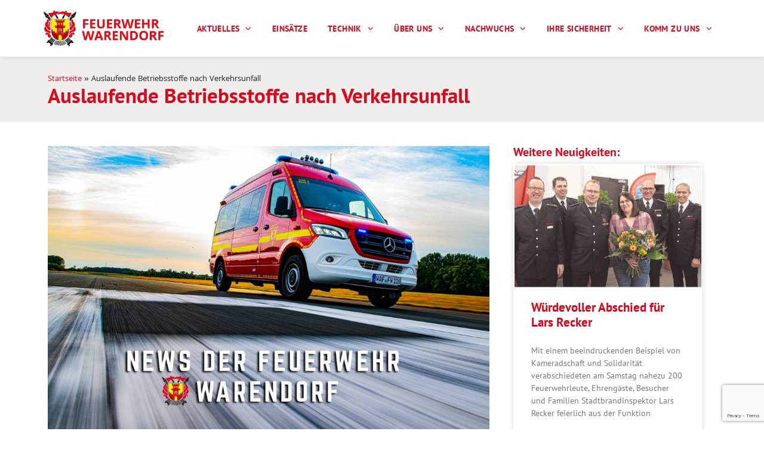

--- FILE ---
content_type: text/html; charset=UTF-8
request_url: https://feuerwehr-warendorf.de/einsaetze/auslaufende-betriebsstoffe-nach-verkehrsunfall-12/
body_size: 30129
content:
<!doctype html>
<html lang="de">
<head>
	<meta charset="UTF-8">
	<meta name="viewport" content="width=device-width, initial-scale=1">
	<link rel="profile" href="https://gmpg.org/xfn/11">
	<meta name='robots' content='index, follow, max-image-preview:large, max-snippet:-1, max-video-preview:-1' />
	<style>img:is([sizes="auto" i], [sizes^="auto," i]) { contain-intrinsic-size: 3000px 1500px }</style>
	
	<!-- This site is optimized with the Yoast SEO plugin v26.8 - https://yoast.com/product/yoast-seo-wordpress/ -->
	<title>Auslaufende Betriebsstoffe nach Verkehrsunfall - Feuerwehr der Stadt Warendorf</title>
	<link rel="canonical" href="https://feuerwehr-warendorf.de/einsaetze/auslaufende-betriebsstoffe-nach-verkehrsunfall-12/" />
	<meta property="og:locale" content="de_DE" />
	<meta property="og:type" content="article" />
	<meta property="og:title" content="Auslaufende Betriebsstoffe nach Verkehrsunfall - Feuerwehr der Stadt Warendorf" />
	<meta property="og:url" content="https://feuerwehr-warendorf.de/einsaetze/auslaufende-betriebsstoffe-nach-verkehrsunfall-12/" />
	<meta property="og:site_name" content="Feuerwehr der Stadt Warendorf" />
	<meta name="twitter:card" content="summary_large_image" />
	<script type="application/ld+json" class="yoast-schema-graph">{"@context":"https://schema.org","@graph":[{"@type":"WebPage","@id":"https://feuerwehr-warendorf.de/einsaetze/auslaufende-betriebsstoffe-nach-verkehrsunfall-12/","url":"https://feuerwehr-warendorf.de/einsaetze/auslaufende-betriebsstoffe-nach-verkehrsunfall-12/","name":"Auslaufende Betriebsstoffe nach Verkehrsunfall - Feuerwehr der Stadt Warendorf","isPartOf":{"@id":"https://feuerwehr-warendorf.de/#website"},"datePublished":"2024-06-02T07:27:48+00:00","breadcrumb":{"@id":"https://feuerwehr-warendorf.de/einsaetze/auslaufende-betriebsstoffe-nach-verkehrsunfall-12/#breadcrumb"},"inLanguage":"de","potentialAction":[{"@type":"ReadAction","target":["https://feuerwehr-warendorf.de/einsaetze/auslaufende-betriebsstoffe-nach-verkehrsunfall-12/"]}]},{"@type":"BreadcrumbList","@id":"https://feuerwehr-warendorf.de/einsaetze/auslaufende-betriebsstoffe-nach-verkehrsunfall-12/#breadcrumb","itemListElement":[{"@type":"ListItem","position":1,"name":"Startseite","item":"https://feuerwehr-warendorf.de/"},{"@type":"ListItem","position":2,"name":"Auslaufende Betriebsstoffe nach Verkehrsunfall"}]},{"@type":"WebSite","@id":"https://feuerwehr-warendorf.de/#website","url":"https://feuerwehr-warendorf.de/","name":"Feuerwehr der Stadt Warendorf","description":"Für die Sicherheit unserer Bürger und unserer Stadt","publisher":{"@id":"https://feuerwehr-warendorf.de/#organization"},"potentialAction":[{"@type":"SearchAction","target":{"@type":"EntryPoint","urlTemplate":"https://feuerwehr-warendorf.de/?s={search_term_string}"},"query-input":{"@type":"PropertyValueSpecification","valueRequired":true,"valueName":"search_term_string"}}],"inLanguage":"de"},{"@type":"Organization","@id":"https://feuerwehr-warendorf.de/#organization","name":"Feuerwehr der Stadt Warendorf","url":"https://feuerwehr-warendorf.de/","logo":{"@type":"ImageObject","inLanguage":"de","@id":"https://feuerwehr-warendorf.de/#/schema/logo/image/","url":"https://feuerwehr-warendorf.de/wp-content/uploads/2021/01/3Zeichenflaeche-1@2x.png","contentUrl":"https://feuerwehr-warendorf.de/wp-content/uploads/2021/01/3Zeichenflaeche-1@2x.png","width":1372,"height":415,"caption":"Feuerwehr der Stadt Warendorf"},"image":{"@id":"https://feuerwehr-warendorf.de/#/schema/logo/image/"}}]}</script>
	<!-- / Yoast SEO plugin. -->


<link rel="alternate" type="application/rss+xml" title="Feuerwehr der Stadt Warendorf &raquo; Feed" href="https://feuerwehr-warendorf.de/feed/" />
<link rel="alternate" type="application/rss+xml" title="Feuerwehr der Stadt Warendorf &raquo; Kommentar-Feed" href="https://feuerwehr-warendorf.de/comments/feed/" />
<script>
window._wpemojiSettings = {"baseUrl":"https:\/\/s.w.org\/images\/core\/emoji\/16.0.1\/72x72\/","ext":".png","svgUrl":"https:\/\/s.w.org\/images\/core\/emoji\/16.0.1\/svg\/","svgExt":".svg","source":{"concatemoji":"https:\/\/feuerwehr-warendorf.de\/wp-includes\/js\/wp-emoji-release.min.js?ver=6.8.3"}};
/*! This file is auto-generated */
!function(s,n){var o,i,e;function c(e){try{var t={supportTests:e,timestamp:(new Date).valueOf()};sessionStorage.setItem(o,JSON.stringify(t))}catch(e){}}function p(e,t,n){e.clearRect(0,0,e.canvas.width,e.canvas.height),e.fillText(t,0,0);var t=new Uint32Array(e.getImageData(0,0,e.canvas.width,e.canvas.height).data),a=(e.clearRect(0,0,e.canvas.width,e.canvas.height),e.fillText(n,0,0),new Uint32Array(e.getImageData(0,0,e.canvas.width,e.canvas.height).data));return t.every(function(e,t){return e===a[t]})}function u(e,t){e.clearRect(0,0,e.canvas.width,e.canvas.height),e.fillText(t,0,0);for(var n=e.getImageData(16,16,1,1),a=0;a<n.data.length;a++)if(0!==n.data[a])return!1;return!0}function f(e,t,n,a){switch(t){case"flag":return n(e,"\ud83c\udff3\ufe0f\u200d\u26a7\ufe0f","\ud83c\udff3\ufe0f\u200b\u26a7\ufe0f")?!1:!n(e,"\ud83c\udde8\ud83c\uddf6","\ud83c\udde8\u200b\ud83c\uddf6")&&!n(e,"\ud83c\udff4\udb40\udc67\udb40\udc62\udb40\udc65\udb40\udc6e\udb40\udc67\udb40\udc7f","\ud83c\udff4\u200b\udb40\udc67\u200b\udb40\udc62\u200b\udb40\udc65\u200b\udb40\udc6e\u200b\udb40\udc67\u200b\udb40\udc7f");case"emoji":return!a(e,"\ud83e\udedf")}return!1}function g(e,t,n,a){var r="undefined"!=typeof WorkerGlobalScope&&self instanceof WorkerGlobalScope?new OffscreenCanvas(300,150):s.createElement("canvas"),o=r.getContext("2d",{willReadFrequently:!0}),i=(o.textBaseline="top",o.font="600 32px Arial",{});return e.forEach(function(e){i[e]=t(o,e,n,a)}),i}function t(e){var t=s.createElement("script");t.src=e,t.defer=!0,s.head.appendChild(t)}"undefined"!=typeof Promise&&(o="wpEmojiSettingsSupports",i=["flag","emoji"],n.supports={everything:!0,everythingExceptFlag:!0},e=new Promise(function(e){s.addEventListener("DOMContentLoaded",e,{once:!0})}),new Promise(function(t){var n=function(){try{var e=JSON.parse(sessionStorage.getItem(o));if("object"==typeof e&&"number"==typeof e.timestamp&&(new Date).valueOf()<e.timestamp+604800&&"object"==typeof e.supportTests)return e.supportTests}catch(e){}return null}();if(!n){if("undefined"!=typeof Worker&&"undefined"!=typeof OffscreenCanvas&&"undefined"!=typeof URL&&URL.createObjectURL&&"undefined"!=typeof Blob)try{var e="postMessage("+g.toString()+"("+[JSON.stringify(i),f.toString(),p.toString(),u.toString()].join(",")+"));",a=new Blob([e],{type:"text/javascript"}),r=new Worker(URL.createObjectURL(a),{name:"wpTestEmojiSupports"});return void(r.onmessage=function(e){c(n=e.data),r.terminate(),t(n)})}catch(e){}c(n=g(i,f,p,u))}t(n)}).then(function(e){for(var t in e)n.supports[t]=e[t],n.supports.everything=n.supports.everything&&n.supports[t],"flag"!==t&&(n.supports.everythingExceptFlag=n.supports.everythingExceptFlag&&n.supports[t]);n.supports.everythingExceptFlag=n.supports.everythingExceptFlag&&!n.supports.flag,n.DOMReady=!1,n.readyCallback=function(){n.DOMReady=!0}}).then(function(){return e}).then(function(){var e;n.supports.everything||(n.readyCallback(),(e=n.source||{}).concatemoji?t(e.concatemoji):e.wpemoji&&e.twemoji&&(t(e.twemoji),t(e.wpemoji)))}))}((window,document),window._wpemojiSettings);
</script>
<style id='wp-emoji-styles-inline-css'>

	img.wp-smiley, img.emoji {
		display: inline !important;
		border: none !important;
		box-shadow: none !important;
		height: 1em !important;
		width: 1em !important;
		margin: 0 0.07em !important;
		vertical-align: -0.1em !important;
		background: none !important;
		padding: 0 !important;
	}
</style>
<link rel='stylesheet' id='wp-block-library-css' href='https://feuerwehr-warendorf.de/wp-includes/css/dist/block-library/style.min.css?ver=6.8.3' media='all' />
<style id='global-styles-inline-css'>
:root{--wp--preset--aspect-ratio--square: 1;--wp--preset--aspect-ratio--4-3: 4/3;--wp--preset--aspect-ratio--3-4: 3/4;--wp--preset--aspect-ratio--3-2: 3/2;--wp--preset--aspect-ratio--2-3: 2/3;--wp--preset--aspect-ratio--16-9: 16/9;--wp--preset--aspect-ratio--9-16: 9/16;--wp--preset--color--black: #000000;--wp--preset--color--cyan-bluish-gray: #abb8c3;--wp--preset--color--white: #ffffff;--wp--preset--color--pale-pink: #f78da7;--wp--preset--color--vivid-red: #cf2e2e;--wp--preset--color--luminous-vivid-orange: #ff6900;--wp--preset--color--luminous-vivid-amber: #fcb900;--wp--preset--color--light-green-cyan: #7bdcb5;--wp--preset--color--vivid-green-cyan: #00d084;--wp--preset--color--pale-cyan-blue: #8ed1fc;--wp--preset--color--vivid-cyan-blue: #0693e3;--wp--preset--color--vivid-purple: #9b51e0;--wp--preset--gradient--vivid-cyan-blue-to-vivid-purple: linear-gradient(135deg,rgba(6,147,227,1) 0%,rgb(155,81,224) 100%);--wp--preset--gradient--light-green-cyan-to-vivid-green-cyan: linear-gradient(135deg,rgb(122,220,180) 0%,rgb(0,208,130) 100%);--wp--preset--gradient--luminous-vivid-amber-to-luminous-vivid-orange: linear-gradient(135deg,rgba(252,185,0,1) 0%,rgba(255,105,0,1) 100%);--wp--preset--gradient--luminous-vivid-orange-to-vivid-red: linear-gradient(135deg,rgba(255,105,0,1) 0%,rgb(207,46,46) 100%);--wp--preset--gradient--very-light-gray-to-cyan-bluish-gray: linear-gradient(135deg,rgb(238,238,238) 0%,rgb(169,184,195) 100%);--wp--preset--gradient--cool-to-warm-spectrum: linear-gradient(135deg,rgb(74,234,220) 0%,rgb(151,120,209) 20%,rgb(207,42,186) 40%,rgb(238,44,130) 60%,rgb(251,105,98) 80%,rgb(254,248,76) 100%);--wp--preset--gradient--blush-light-purple: linear-gradient(135deg,rgb(255,206,236) 0%,rgb(152,150,240) 100%);--wp--preset--gradient--blush-bordeaux: linear-gradient(135deg,rgb(254,205,165) 0%,rgb(254,45,45) 50%,rgb(107,0,62) 100%);--wp--preset--gradient--luminous-dusk: linear-gradient(135deg,rgb(255,203,112) 0%,rgb(199,81,192) 50%,rgb(65,88,208) 100%);--wp--preset--gradient--pale-ocean: linear-gradient(135deg,rgb(255,245,203) 0%,rgb(182,227,212) 50%,rgb(51,167,181) 100%);--wp--preset--gradient--electric-grass: linear-gradient(135deg,rgb(202,248,128) 0%,rgb(113,206,126) 100%);--wp--preset--gradient--midnight: linear-gradient(135deg,rgb(2,3,129) 0%,rgb(40,116,252) 100%);--wp--preset--font-size--small: 13px;--wp--preset--font-size--medium: 20px;--wp--preset--font-size--large: 36px;--wp--preset--font-size--x-large: 42px;--wp--preset--spacing--20: 0.44rem;--wp--preset--spacing--30: 0.67rem;--wp--preset--spacing--40: 1rem;--wp--preset--spacing--50: 1.5rem;--wp--preset--spacing--60: 2.25rem;--wp--preset--spacing--70: 3.38rem;--wp--preset--spacing--80: 5.06rem;--wp--preset--shadow--natural: 6px 6px 9px rgba(0, 0, 0, 0.2);--wp--preset--shadow--deep: 12px 12px 50px rgba(0, 0, 0, 0.4);--wp--preset--shadow--sharp: 6px 6px 0px rgba(0, 0, 0, 0.2);--wp--preset--shadow--outlined: 6px 6px 0px -3px rgba(255, 255, 255, 1), 6px 6px rgba(0, 0, 0, 1);--wp--preset--shadow--crisp: 6px 6px 0px rgba(0, 0, 0, 1);}:root { --wp--style--global--content-size: 800px;--wp--style--global--wide-size: 1200px; }:where(body) { margin: 0; }.wp-site-blocks > .alignleft { float: left; margin-right: 2em; }.wp-site-blocks > .alignright { float: right; margin-left: 2em; }.wp-site-blocks > .aligncenter { justify-content: center; margin-left: auto; margin-right: auto; }:where(.wp-site-blocks) > * { margin-block-start: 24px; margin-block-end: 0; }:where(.wp-site-blocks) > :first-child { margin-block-start: 0; }:where(.wp-site-blocks) > :last-child { margin-block-end: 0; }:root { --wp--style--block-gap: 24px; }:root :where(.is-layout-flow) > :first-child{margin-block-start: 0;}:root :where(.is-layout-flow) > :last-child{margin-block-end: 0;}:root :where(.is-layout-flow) > *{margin-block-start: 24px;margin-block-end: 0;}:root :where(.is-layout-constrained) > :first-child{margin-block-start: 0;}:root :where(.is-layout-constrained) > :last-child{margin-block-end: 0;}:root :where(.is-layout-constrained) > *{margin-block-start: 24px;margin-block-end: 0;}:root :where(.is-layout-flex){gap: 24px;}:root :where(.is-layout-grid){gap: 24px;}.is-layout-flow > .alignleft{float: left;margin-inline-start: 0;margin-inline-end: 2em;}.is-layout-flow > .alignright{float: right;margin-inline-start: 2em;margin-inline-end: 0;}.is-layout-flow > .aligncenter{margin-left: auto !important;margin-right: auto !important;}.is-layout-constrained > .alignleft{float: left;margin-inline-start: 0;margin-inline-end: 2em;}.is-layout-constrained > .alignright{float: right;margin-inline-start: 2em;margin-inline-end: 0;}.is-layout-constrained > .aligncenter{margin-left: auto !important;margin-right: auto !important;}.is-layout-constrained > :where(:not(.alignleft):not(.alignright):not(.alignfull)){max-width: var(--wp--style--global--content-size);margin-left: auto !important;margin-right: auto !important;}.is-layout-constrained > .alignwide{max-width: var(--wp--style--global--wide-size);}body .is-layout-flex{display: flex;}.is-layout-flex{flex-wrap: wrap;align-items: center;}.is-layout-flex > :is(*, div){margin: 0;}body .is-layout-grid{display: grid;}.is-layout-grid > :is(*, div){margin: 0;}body{padding-top: 0px;padding-right: 0px;padding-bottom: 0px;padding-left: 0px;}a:where(:not(.wp-element-button)){text-decoration: underline;}:root :where(.wp-element-button, .wp-block-button__link){background-color: #32373c;border-width: 0;color: #fff;font-family: inherit;font-size: inherit;line-height: inherit;padding: calc(0.667em + 2px) calc(1.333em + 2px);text-decoration: none;}.has-black-color{color: var(--wp--preset--color--black) !important;}.has-cyan-bluish-gray-color{color: var(--wp--preset--color--cyan-bluish-gray) !important;}.has-white-color{color: var(--wp--preset--color--white) !important;}.has-pale-pink-color{color: var(--wp--preset--color--pale-pink) !important;}.has-vivid-red-color{color: var(--wp--preset--color--vivid-red) !important;}.has-luminous-vivid-orange-color{color: var(--wp--preset--color--luminous-vivid-orange) !important;}.has-luminous-vivid-amber-color{color: var(--wp--preset--color--luminous-vivid-amber) !important;}.has-light-green-cyan-color{color: var(--wp--preset--color--light-green-cyan) !important;}.has-vivid-green-cyan-color{color: var(--wp--preset--color--vivid-green-cyan) !important;}.has-pale-cyan-blue-color{color: var(--wp--preset--color--pale-cyan-blue) !important;}.has-vivid-cyan-blue-color{color: var(--wp--preset--color--vivid-cyan-blue) !important;}.has-vivid-purple-color{color: var(--wp--preset--color--vivid-purple) !important;}.has-black-background-color{background-color: var(--wp--preset--color--black) !important;}.has-cyan-bluish-gray-background-color{background-color: var(--wp--preset--color--cyan-bluish-gray) !important;}.has-white-background-color{background-color: var(--wp--preset--color--white) !important;}.has-pale-pink-background-color{background-color: var(--wp--preset--color--pale-pink) !important;}.has-vivid-red-background-color{background-color: var(--wp--preset--color--vivid-red) !important;}.has-luminous-vivid-orange-background-color{background-color: var(--wp--preset--color--luminous-vivid-orange) !important;}.has-luminous-vivid-amber-background-color{background-color: var(--wp--preset--color--luminous-vivid-amber) !important;}.has-light-green-cyan-background-color{background-color: var(--wp--preset--color--light-green-cyan) !important;}.has-vivid-green-cyan-background-color{background-color: var(--wp--preset--color--vivid-green-cyan) !important;}.has-pale-cyan-blue-background-color{background-color: var(--wp--preset--color--pale-cyan-blue) !important;}.has-vivid-cyan-blue-background-color{background-color: var(--wp--preset--color--vivid-cyan-blue) !important;}.has-vivid-purple-background-color{background-color: var(--wp--preset--color--vivid-purple) !important;}.has-black-border-color{border-color: var(--wp--preset--color--black) !important;}.has-cyan-bluish-gray-border-color{border-color: var(--wp--preset--color--cyan-bluish-gray) !important;}.has-white-border-color{border-color: var(--wp--preset--color--white) !important;}.has-pale-pink-border-color{border-color: var(--wp--preset--color--pale-pink) !important;}.has-vivid-red-border-color{border-color: var(--wp--preset--color--vivid-red) !important;}.has-luminous-vivid-orange-border-color{border-color: var(--wp--preset--color--luminous-vivid-orange) !important;}.has-luminous-vivid-amber-border-color{border-color: var(--wp--preset--color--luminous-vivid-amber) !important;}.has-light-green-cyan-border-color{border-color: var(--wp--preset--color--light-green-cyan) !important;}.has-vivid-green-cyan-border-color{border-color: var(--wp--preset--color--vivid-green-cyan) !important;}.has-pale-cyan-blue-border-color{border-color: var(--wp--preset--color--pale-cyan-blue) !important;}.has-vivid-cyan-blue-border-color{border-color: var(--wp--preset--color--vivid-cyan-blue) !important;}.has-vivid-purple-border-color{border-color: var(--wp--preset--color--vivid-purple) !important;}.has-vivid-cyan-blue-to-vivid-purple-gradient-background{background: var(--wp--preset--gradient--vivid-cyan-blue-to-vivid-purple) !important;}.has-light-green-cyan-to-vivid-green-cyan-gradient-background{background: var(--wp--preset--gradient--light-green-cyan-to-vivid-green-cyan) !important;}.has-luminous-vivid-amber-to-luminous-vivid-orange-gradient-background{background: var(--wp--preset--gradient--luminous-vivid-amber-to-luminous-vivid-orange) !important;}.has-luminous-vivid-orange-to-vivid-red-gradient-background{background: var(--wp--preset--gradient--luminous-vivid-orange-to-vivid-red) !important;}.has-very-light-gray-to-cyan-bluish-gray-gradient-background{background: var(--wp--preset--gradient--very-light-gray-to-cyan-bluish-gray) !important;}.has-cool-to-warm-spectrum-gradient-background{background: var(--wp--preset--gradient--cool-to-warm-spectrum) !important;}.has-blush-light-purple-gradient-background{background: var(--wp--preset--gradient--blush-light-purple) !important;}.has-blush-bordeaux-gradient-background{background: var(--wp--preset--gradient--blush-bordeaux) !important;}.has-luminous-dusk-gradient-background{background: var(--wp--preset--gradient--luminous-dusk) !important;}.has-pale-ocean-gradient-background{background: var(--wp--preset--gradient--pale-ocean) !important;}.has-electric-grass-gradient-background{background: var(--wp--preset--gradient--electric-grass) !important;}.has-midnight-gradient-background{background: var(--wp--preset--gradient--midnight) !important;}.has-small-font-size{font-size: var(--wp--preset--font-size--small) !important;}.has-medium-font-size{font-size: var(--wp--preset--font-size--medium) !important;}.has-large-font-size{font-size: var(--wp--preset--font-size--large) !important;}.has-x-large-font-size{font-size: var(--wp--preset--font-size--x-large) !important;}
:root :where(.wp-block-pullquote){font-size: 1.5em;line-height: 1.6;}
</style>
<link rel='stylesheet' id='contact-form-7-css' href='https://feuerwehr-warendorf.de/wp-content/plugins/contact-form-7/includes/css/styles.css?ver=6.1.4' media='all' />
<link rel='stylesheet' id='hello-elementor-css' href='https://feuerwehr-warendorf.de/wp-content/themes/hello-elementor/assets/css/reset.css?ver=3.4.4' media='all' />
<link rel='stylesheet' id='hello-elementor-theme-style-css' href='https://feuerwehr-warendorf.de/wp-content/themes/hello-elementor/assets/css/theme.css?ver=3.4.4' media='all' />
<link rel='stylesheet' id='hello-elementor-header-footer-css' href='https://feuerwehr-warendorf.de/wp-content/themes/hello-elementor/assets/css/header-footer.css?ver=3.4.4' media='all' />
<link rel='stylesheet' id='elementor-frontend-css' href='https://feuerwehr-warendorf.de/wp-content/plugins/elementor/assets/css/frontend.min.css?ver=3.33.4' media='all' />
<link rel='stylesheet' id='widget-image-css' href='https://feuerwehr-warendorf.de/wp-content/plugins/elementor/assets/css/widget-image.min.css?ver=3.33.4' media='all' />
<link rel='stylesheet' id='e-sticky-css' href='https://feuerwehr-warendorf.de/wp-content/plugins/elementor-pro/assets/css/modules/sticky.min.css?ver=3.33.2' media='all' />
<link rel='stylesheet' id='widget-nav-menu-css' href='https://feuerwehr-warendorf.de/wp-content/plugins/elementor-pro/assets/css/widget-nav-menu.min.css?ver=3.33.2' media='all' />
<link rel='stylesheet' id='widget-breadcrumbs-css' href='https://feuerwehr-warendorf.de/wp-content/plugins/elementor-pro/assets/css/widget-breadcrumbs.min.css?ver=3.33.2' media='all' />
<link rel='stylesheet' id='widget-heading-css' href='https://feuerwehr-warendorf.de/wp-content/plugins/elementor/assets/css/widget-heading.min.css?ver=3.33.4' media='all' />
<link rel='stylesheet' id='widget-icon-box-css' href='https://feuerwehr-warendorf.de/wp-content/plugins/elementor/assets/css/widget-icon-box.min.css?ver=3.33.4' media='all' />
<link rel='stylesheet' id='e-motion-fx-css' href='https://feuerwehr-warendorf.de/wp-content/plugins/elementor-pro/assets/css/modules/motion-fx.min.css?ver=3.33.2' media='all' />
<link rel='stylesheet' id='widget-icon-list-css' href='https://feuerwehr-warendorf.de/wp-content/plugins/elementor/assets/css/widget-icon-list.min.css?ver=3.33.4' media='all' />
<link rel='stylesheet' id='swiper-css' href='https://feuerwehr-warendorf.de/wp-content/plugins/elementor/assets/lib/swiper/v8/css/swiper.min.css?ver=8.4.5' media='all' />
<link rel='stylesheet' id='e-swiper-css' href='https://feuerwehr-warendorf.de/wp-content/plugins/elementor/assets/css/conditionals/e-swiper.min.css?ver=3.33.4' media='all' />
<link rel='stylesheet' id='widget-gallery-css' href='https://feuerwehr-warendorf.de/wp-content/plugins/elementor-pro/assets/css/widget-gallery.min.css?ver=3.33.2' media='all' />
<link rel='stylesheet' id='elementor-gallery-css' href='https://feuerwehr-warendorf.de/wp-content/plugins/elementor/assets/lib/e-gallery/css/e-gallery.min.css?ver=1.2.0' media='all' />
<link rel='stylesheet' id='e-transitions-css' href='https://feuerwehr-warendorf.de/wp-content/plugins/elementor-pro/assets/css/conditionals/transitions.min.css?ver=3.33.2' media='all' />
<link rel='stylesheet' id='widget-posts-css' href='https://feuerwehr-warendorf.de/wp-content/plugins/elementor-pro/assets/css/widget-posts.min.css?ver=3.33.2' media='all' />
<link rel='stylesheet' id='widget-share-buttons-css' href='https://feuerwehr-warendorf.de/wp-content/plugins/elementor-pro/assets/css/widget-share-buttons.min.css?ver=3.33.2' media='all' />
<link rel='stylesheet' id='e-apple-webkit-css' href='https://feuerwehr-warendorf.de/wp-content/plugins/elementor/assets/css/conditionals/apple-webkit.min.css?ver=3.33.4' media='all' />
<link rel='stylesheet' id='elementor-icons-shared-0-css' href='https://feuerwehr-warendorf.de/wp-content/plugins/elementor/assets/lib/font-awesome/css/fontawesome.min.css?ver=5.15.3' media='all' />
<link rel='stylesheet' id='elementor-icons-fa-solid-css' href='https://feuerwehr-warendorf.de/wp-content/plugins/elementor/assets/lib/font-awesome/css/solid.min.css?ver=5.15.3' media='all' />
<link rel='stylesheet' id='elementor-icons-fa-brands-css' href='https://feuerwehr-warendorf.de/wp-content/plugins/elementor/assets/lib/font-awesome/css/brands.min.css?ver=5.15.3' media='all' />
<link rel='stylesheet' id='elementor-icons-css' href='https://feuerwehr-warendorf.de/wp-content/plugins/elementor/assets/lib/eicons/css/elementor-icons.min.css?ver=5.44.0' media='all' />
<link rel='stylesheet' id='elementor-post-15-css' href='https://feuerwehr-warendorf.de/wp-content/uploads/elementor/css/post-15.css?ver=1769191736' media='all' />
<link rel='stylesheet' id='elementor-post-943-css' href='https://feuerwehr-warendorf.de/wp-content/uploads/elementor/css/post-943.css?ver=1769191743' media='all' />
<link rel='stylesheet' id='elementor-post-139-css' href='https://feuerwehr-warendorf.de/wp-content/uploads/elementor/css/post-139.css?ver=1769191737' media='all' />
<link rel='stylesheet' id='elementor-post-239-css' href='https://feuerwehr-warendorf.de/wp-content/uploads/elementor/css/post-239.css?ver=1769191840' media='all' />
<link rel='stylesheet' id='borlabs-cookie-css' href='https://feuerwehr-warendorf.de/wp-content/cache/borlabs-cookie/borlabs-cookie_1_de.css?ver=2.3.5-31' media='all' />
<link rel='stylesheet' id='einsatzverwaltung-font-awesome-css' href='https://feuerwehr-warendorf.de/wp-content/plugins/einsatzverwaltung/font-awesome/css/fontawesome.min.css?ver=6.2.1' media='all' />
<link rel='stylesheet' id='einsatzverwaltung-font-awesome-solid-css' href='https://feuerwehr-warendorf.de/wp-content/plugins/einsatzverwaltung/font-awesome/css/solid.min.css?ver=6.2.1' media='all' />
<link rel='stylesheet' id='einsatzverwaltung-frontend-css' href='https://feuerwehr-warendorf.de/wp-content/plugins/einsatzverwaltung/css/style-frontend.css?ver=1.12.0' media='all' />
<style id='einsatzverwaltung-frontend-inline-css'>
.einsatzverwaltung-reportlist tr.report:nth-child(odd) { background-color: #dddddd; }
</style>
<link rel='stylesheet' id='ecs-styles-css' href='https://feuerwehr-warendorf.de/wp-content/plugins/ele-custom-skin/assets/css/ecs-style.css?ver=3.1.9' media='all' />
<link rel='stylesheet' id='elementor-post-325-css' href='https://feuerwehr-warendorf.de/wp-content/uploads/elementor/css/post-325.css?ver=1614173511' media='all' />
<link rel='stylesheet' id='elementor-post-393-css' href='https://feuerwehr-warendorf.de/wp-content/uploads/elementor/css/post-393.css?ver=1613239321' media='all' />
<link rel='stylesheet' id='elementor-post-1351-css' href='https://feuerwehr-warendorf.de/wp-content/uploads/elementor/css/post-1351.css?ver=1612201847' media='all' />
<link rel='stylesheet' id='elementor-gf-local-ptsans-css' href='//feuerwehr-warendorf.de/wp-content/uploads/omgf/elementor-gf-local-ptsans/elementor-gf-local-ptsans.css?ver=1665667245' media='all' />
<link rel='stylesheet' id='elementor-gf-local-khula-css' href='//feuerwehr-warendorf.de/wp-content/uploads/omgf/elementor-gf-local-khula/elementor-gf-local-khula.css?ver=1665667245' media='all' />
<script src="https://feuerwehr-warendorf.de/wp-includes/js/jquery/jquery.min.js?ver=3.7.1" id="jquery-core-js"></script>
<script src="https://feuerwehr-warendorf.de/wp-includes/js/jquery/jquery-migrate.min.js?ver=3.4.1" id="jquery-migrate-js"></script>
<script src="https://feuerwehr-warendorf.de/wp-content/plugins/einsatzverwaltung/js/reportlist.js?ver=6.8.3" id="einsatzverwaltung-reportlist-js"></script>
<script id="ecs_ajax_load-js-extra">
var ecs_ajax_params = {"ajaxurl":"https:\/\/feuerwehr-warendorf.de\/wp-admin\/admin-ajax.php","posts":"{\"page\":0,\"einsaetze\":\"auslaufende-betriebsstoffe-nach-verkehrsunfall-12\",\"post_type\":\"einsaetze\",\"name\":\"auslaufende-betriebsstoffe-nach-verkehrsunfall-12\",\"error\":\"\",\"m\":\"\",\"p\":0,\"post_parent\":\"\",\"subpost\":\"\",\"subpost_id\":\"\",\"attachment\":\"\",\"attachment_id\":0,\"pagename\":\"\",\"page_id\":0,\"second\":\"\",\"minute\":\"\",\"hour\":\"\",\"day\":0,\"monthnum\":0,\"year\":0,\"w\":0,\"category_name\":\"\",\"tag\":\"\",\"cat\":\"\",\"tag_id\":\"\",\"author\":\"\",\"author_name\":\"\",\"feed\":\"\",\"tb\":\"\",\"paged\":0,\"meta_key\":\"\",\"meta_value\":\"\",\"preview\":\"\",\"s\":\"\",\"sentence\":\"\",\"title\":\"\",\"fields\":\"all\",\"menu_order\":\"\",\"embed\":\"\",\"category__in\":[],\"category__not_in\":[],\"category__and\":[],\"post__in\":[],\"post__not_in\":[],\"post_name__in\":[],\"tag__in\":[],\"tag__not_in\":[],\"tag__and\":[],\"tag_slug__in\":[],\"tag_slug__and\":[],\"post_parent__in\":[],\"post_parent__not_in\":[],\"author__in\":[],\"author__not_in\":[],\"search_columns\":[],\"parsed_rml_folder\":0,\"ignore_sticky_posts\":false,\"suppress_filters\":false,\"cache_results\":true,\"update_post_term_cache\":true,\"update_menu_item_cache\":false,\"lazy_load_term_meta\":true,\"update_post_meta_cache\":true,\"posts_per_page\":10,\"nopaging\":false,\"comments_per_page\":\"50\",\"no_found_rows\":false,\"order\":\"DESC\",\"use_rml_folder\":false}"};
</script>
<script src="https://feuerwehr-warendorf.de/wp-content/plugins/ele-custom-skin/assets/js/ecs_ajax_pagination.js?ver=3.1.9" id="ecs_ajax_load-js"></script>
<script src="https://feuerwehr-warendorf.de/wp-content/plugins/ele-custom-skin/assets/js/ecs.js?ver=3.1.9" id="ecs-script-js"></script>
<link rel="https://api.w.org/" href="https://feuerwehr-warendorf.de/wp-json/" /><link rel="alternate" title="JSON" type="application/json" href="https://feuerwehr-warendorf.de/wp-json/wp/v2/einsaetze/9136" /><link rel="EditURI" type="application/rsd+xml" title="RSD" href="https://feuerwehr-warendorf.de/xmlrpc.php?rsd" />
<meta name="generator" content="WordPress 6.8.3" />
<link rel='shortlink' href='https://feuerwehr-warendorf.de/?p=9136' />
<link rel="alternate" title="oEmbed (JSON)" type="application/json+oembed" href="https://feuerwehr-warendorf.de/wp-json/oembed/1.0/embed?url=https%3A%2F%2Ffeuerwehr-warendorf.de%2Feinsaetze%2Fauslaufende-betriebsstoffe-nach-verkehrsunfall-12%2F" />
<link rel="alternate" title="oEmbed (XML)" type="text/xml+oembed" href="https://feuerwehr-warendorf.de/wp-json/oembed/1.0/embed?url=https%3A%2F%2Ffeuerwehr-warendorf.de%2Feinsaetze%2Fauslaufende-betriebsstoffe-nach-verkehrsunfall-12%2F&#038;format=xml" />
<!-- Analytics by WP Statistics - https://wp-statistics.com -->
			<style>
				.e-con.e-parent:nth-of-type(n+4):not(.e-lazyloaded):not(.e-no-lazyload),
				.e-con.e-parent:nth-of-type(n+4):not(.e-lazyloaded):not(.e-no-lazyload) * {
					background-image: none !important;
				}
				@media screen and (max-height: 1024px) {
					.e-con.e-parent:nth-of-type(n+3):not(.e-lazyloaded):not(.e-no-lazyload),
					.e-con.e-parent:nth-of-type(n+3):not(.e-lazyloaded):not(.e-no-lazyload) * {
						background-image: none !important;
					}
				}
				@media screen and (max-height: 640px) {
					.e-con.e-parent:nth-of-type(n+2):not(.e-lazyloaded):not(.e-no-lazyload),
					.e-con.e-parent:nth-of-type(n+2):not(.e-lazyloaded):not(.e-no-lazyload) * {
						background-image: none !important;
					}
				}
			</style>
			<link rel="icon" href="https://feuerwehr-warendorf.de/wp-content/uploads/2021/01/cropped-Fav-32x32.jpg" sizes="32x32" />
<link rel="icon" href="https://feuerwehr-warendorf.de/wp-content/uploads/2021/01/cropped-Fav-192x192.jpg" sizes="192x192" />
<link rel="apple-touch-icon" href="https://feuerwehr-warendorf.de/wp-content/uploads/2021/01/cropped-Fav-180x180.jpg" />
<meta name="msapplication-TileImage" content="https://feuerwehr-warendorf.de/wp-content/uploads/2021/01/cropped-Fav-270x270.jpg" />
		<style id="wp-custom-css">
			h1.entry-title {
display: none;
}

.link a:hover {
text-decoration: underline !important;
}

/* Header Shadow Startseite */
.elementor-section.elementor-top-section.elementor-element.elementor-element-dc68f59.elementor-section-height-min-height.elementor-hidden-tablet.elementor-hidden-phone.elementor-section-boxed.elementor-section-height-default.elementor-section-items-middle.elementor-sticky.elementor-sticky--effects.elementor-sticky--active.elementor-section--handles-inside {
box-shadow: 1px 1px 10px rgba(0,0,0,0.15);;
-webkit-box-shadow: 1px 1px 10px rgba(0,0,0,0.15);;
-moz-box-shadow: 1px 1px 10px rgba(0,0,0,0.15);;
position: relative;
}


/* Header Shadow Unterseiten */
.elementor-943 .elementor-element.elementor-element-58398062:not(.elementor-motion-effects-element-type-background), .elementor-943 .elementor-element.elementor-element-58398062 > .elementor-motion-effects-container > .elementor-motion-effects-layer {
box-shadow: 1px 1px 10px rgba(0,0,0,0.1);;
-webkit-box-shadow: 1px 1px 10px rgba(0,0,0,0.1);;
-moz-box-shadow: 1px 1px 10px rgba(0,0,0,0.1);;
position: relative;
}


/* Category Einsatz*/
.carcategory a {
background-color: #D8091E;
padding: 6px 20px;
color: white !important;
border-radius: 4px;
font-weight: 500 !important;
white-space: nowrap !important;
}

.carcategory a:hover {
background-color: #BC0E20;
}

.linkcolor a{
	color:white!important;
}

/*Text Highligt color*/
::selection {
  background: #D8091E;
	color:white;/* WebKit/Blink Browsers */
}
::-moz-selection {
  background: #D8091E;
	color:white;/* Gecko Browsers */
}

/* Kontaktformular Anpsssungen*/
input[type=text] {
border: 1px solid #818a91;
}

[type=submit]{
color: white;
background-color: #D8091E;
border: 1px solid #D8091E;
}

[type=submit]:hover{
background-color: #BC0E20;
}

span.wpcf7-list-item:first-child {
margin: 0 0 0 0em;
}

/* Mobile Menü und Submenü */
.elementor-sub-item {
padding-left: 40px !important;
font-size: 15px !important;
}

.zeitung a{
	background-color: #D8091E;
padding: 0px 20px;
color: white !important;
border-radius: 4px;
font-weight: 500 !important;
white-space: nowrap !important;
	margin-right:6px;
}

.zeitung a:hover {
background-color: #BC0E20;
}
		</style>
		</head>
<body class="wp-singular einsaetze-template-default single single-einsaetze postid-9136 wp-embed-responsive wp-theme-hello-elementor hello-elementor-default elementor-default elementor-kit-15 elementor-page-239">


<a class="skip-link screen-reader-text" href="#content">Zum Inhalt springen</a>

		<header data-elementor-type="header" data-elementor-id="943" class="elementor elementor-943 elementor-location-header" data-elementor-post-type="elementor_library">
					<section class="elementor-section elementor-top-section elementor-element elementor-element-213e3580 elementor-section-height-min-height elementor-hidden-desktop elementor-section-boxed elementor-section-height-default elementor-section-items-middle" data-id="213e3580" data-element_type="section" data-settings="{&quot;background_background&quot;:&quot;classic&quot;,&quot;sticky&quot;:&quot;top&quot;,&quot;sticky_on&quot;:[&quot;desktop&quot;,&quot;tablet&quot;,&quot;mobile&quot;],&quot;sticky_offset&quot;:0,&quot;sticky_effects_offset&quot;:0,&quot;sticky_anchor_link_offset&quot;:0}">
						<div class="elementor-container elementor-column-gap-default">
					<div class="elementor-column elementor-col-50 elementor-top-column elementor-element elementor-element-3b6224d0" data-id="3b6224d0" data-element_type="column">
			<div class="elementor-widget-wrap elementor-element-populated">
						<div class="elementor-element elementor-element-56e1a576 logo elementor-widget elementor-widget-image" data-id="56e1a576" data-element_type="widget" data-widget_type="image.default">
				<div class="elementor-widget-container">
																<a href="https://feuerwehr-warendorf.de">
							<img width="1372" height="415" src="https://feuerwehr-warendorf.de/wp-content/uploads/2021/01/3Zeichenflaeche-1@2x.png" class="attachment-full size-full wp-image-29" alt="" srcset="https://feuerwehr-warendorf.de/wp-content/uploads/2021/01/3Zeichenflaeche-1@2x.png 1372w, https://feuerwehr-warendorf.de/wp-content/uploads/2021/01/3Zeichenflaeche-1@2x-300x91.png 300w, https://feuerwehr-warendorf.de/wp-content/uploads/2021/01/3Zeichenflaeche-1@2x-1024x310.png 1024w, https://feuerwehr-warendorf.de/wp-content/uploads/2021/01/3Zeichenflaeche-1@2x-768x232.png 768w" sizes="(max-width: 1372px) 100vw, 1372px" />								</a>
															</div>
				</div>
					</div>
		</div>
				<div class="elementor-column elementor-col-50 elementor-top-column elementor-element elementor-element-1a293adc" data-id="1a293adc" data-element_type="column">
			<div class="elementor-widget-wrap elementor-element-populated">
						<div class="elementor-element elementor-element-71a24f0e elementor-view-default elementor-widget elementor-widget-icon" data-id="71a24f0e" data-element_type="widget" data-widget_type="icon.default">
				<div class="elementor-widget-container">
							<div class="elementor-icon-wrapper">
			<a class="elementor-icon" href="#elementor-action%3Aaction%3Dpopup%3Aopen%26settings%3DeyJpZCI6IjQ2OCIsInRvZ2dsZSI6ZmFsc2V9">
			<i aria-hidden="true" class="fas fa-bars"></i>			</a>
		</div>
						</div>
				</div>
					</div>
		</div>
					</div>
		</section>
				<header class="elementor-section elementor-top-section elementor-element elementor-element-58398062 elementor-section-height-min-height elementor-hidden-tablet elementor-hidden-phone elementor-section-boxed elementor-section-height-default elementor-section-items-middle" data-id="58398062" data-element_type="section" data-settings="{&quot;sticky&quot;:&quot;top&quot;,&quot;background_background&quot;:&quot;classic&quot;,&quot;sticky_effects_offset&quot;:90,&quot;sticky_on&quot;:[&quot;desktop&quot;,&quot;tablet&quot;,&quot;mobile&quot;],&quot;sticky_offset&quot;:0,&quot;sticky_anchor_link_offset&quot;:0}">
						<div class="elementor-container elementor-column-gap-default">
					<div class="elementor-column elementor-col-50 elementor-top-column elementor-element elementor-element-9929c8c" data-id="9929c8c" data-element_type="column">
			<div class="elementor-widget-wrap elementor-element-populated">
						<div class="elementor-element elementor-element-683d8e4e logo elementor-widget elementor-widget-image" data-id="683d8e4e" data-element_type="widget" data-widget_type="image.default">
				<div class="elementor-widget-container">
																<a href="https://feuerwehr-warendorf.de">
							<img width="1372" height="415" src="https://feuerwehr-warendorf.de/wp-content/uploads/2021/01/3Zeichenflaeche-1@2x.png" class="attachment-full size-full wp-image-29" alt="" srcset="https://feuerwehr-warendorf.de/wp-content/uploads/2021/01/3Zeichenflaeche-1@2x.png 1372w, https://feuerwehr-warendorf.de/wp-content/uploads/2021/01/3Zeichenflaeche-1@2x-300x91.png 300w, https://feuerwehr-warendorf.de/wp-content/uploads/2021/01/3Zeichenflaeche-1@2x-1024x310.png 1024w, https://feuerwehr-warendorf.de/wp-content/uploads/2021/01/3Zeichenflaeche-1@2x-768x232.png 768w" sizes="(max-width: 1372px) 100vw, 1372px" />								</a>
															</div>
				</div>
					</div>
		</div>
				<div class="elementor-column elementor-col-50 elementor-top-column elementor-element elementor-element-2d115cb2" data-id="2d115cb2" data-element_type="column">
			<div class="elementor-widget-wrap elementor-element-populated">
						<div class="elementor-element elementor-element-58eecdb5 elementor-nav-menu__align-end elementor-nav-menu--dropdown-tablet elementor-nav-menu__text-align-aside elementor-nav-menu--toggle elementor-nav-menu--burger elementor-widget elementor-widget-nav-menu" data-id="58eecdb5" data-element_type="widget" data-settings="{&quot;submenu_icon&quot;:{&quot;value&quot;:&quot;&lt;i class=\&quot;fas fa-chevron-down\&quot; aria-hidden=\&quot;true\&quot;&gt;&lt;\/i&gt;&quot;,&quot;library&quot;:&quot;fa-solid&quot;},&quot;layout&quot;:&quot;horizontal&quot;,&quot;toggle&quot;:&quot;burger&quot;}" data-widget_type="nav-menu.default">
				<div class="elementor-widget-container">
								<nav aria-label="Menü" class="elementor-nav-menu--main elementor-nav-menu__container elementor-nav-menu--layout-horizontal e--pointer-none">
				<ul id="menu-1-58eecdb5" class="elementor-nav-menu"><li class="menu-item menu-item-type-custom menu-item-object-custom menu-item-has-children menu-item-39"><a class="elementor-item">Aktuelles</a>
<ul class="sub-menu elementor-nav-menu--dropdown">
	<li class="menu-item menu-item-type-post_type menu-item-object-page menu-item-959"><a href="https://feuerwehr-warendorf.de/aktuelles/neuigkeiten/" class="elementor-sub-item">Neuigkeiten</a></li>
	<li class="menu-item menu-item-type-custom menu-item-object-custom menu-item-7765"><a href="https://www.warendorf.de/rathaus/arbeitgeber-stadt-warendorf/stellenangebote.html" class="elementor-sub-item">Stellenangebote der Stadt Warendorf</a></li>
	<li class="menu-item menu-item-type-post_type menu-item-object-page menu-item-3623"><a href="https://feuerwehr-warendorf.de/aktuelles/veranstaltungen/" class="elementor-sub-item">Veranstaltungen</a></li>
	<li class="menu-item menu-item-type-custom menu-item-object-custom menu-item-42"><a target="_blank" href="http://archiv.feuerwehr-warendorf.de/index.php/aktuelles2-2" class="elementor-sub-item">Archiv</a></li>
</ul>
</li>
<li class="menu-item menu-item-type-post_type menu-item-object-page menu-item-6276"><a href="https://feuerwehr-warendorf.de/einsaetze/" class="elementor-item">Einsätze</a></li>
<li class="menu-item menu-item-type-custom menu-item-object-custom menu-item-has-children menu-item-671"><a class="elementor-item">Technik</a>
<ul class="sub-menu elementor-nav-menu--dropdown">
	<li class="menu-item menu-item-type-post_type menu-item-object-page menu-item-1391"><a href="https://feuerwehr-warendorf.de/technik/fahrzeuge/" class="elementor-sub-item">Einsatzfahrzeuge</a></li>
	<li class="menu-item menu-item-type-post_type menu-item-object-page menu-item-10876"><a href="https://feuerwehr-warendorf.de/technik/einsatzfahrzeuge/" class="elementor-sub-item">ehem. Einsatzfahrzeuge</a></li>
	<li class="menu-item menu-item-type-custom menu-item-object-custom menu-item-7347"><a href="http://archiv.feuerwehr-warendorf.de/index.php/ehemalige-fahrzeuge" class="elementor-sub-item">Ehemalige Einsatzfahrzeuge</a></li>
</ul>
</li>
<li class="menu-item menu-item-type-custom menu-item-object-custom menu-item-has-children menu-item-670"><a class="elementor-item">Über Uns</a>
<ul class="sub-menu elementor-nav-menu--dropdown">
	<li class="menu-item menu-item-type-custom menu-item-object-custom menu-item-has-children menu-item-796"><a class="elementor-sub-item">Organisation</a>
	<ul class="sub-menu elementor-nav-menu--dropdown">
		<li class="menu-item menu-item-type-post_type menu-item-object-page menu-item-6907"><a href="https://feuerwehr-warendorf.de/ueber-uns/stadtverband/amt37/" class="elementor-sub-item">Amt 37- Brandschutz und Rettungsdienst</a></li>
		<li class="menu-item menu-item-type-post_type menu-item-object-page menu-item-1151"><a href="https://feuerwehr-warendorf.de/ueber-uns/stadtverband/feuerwehrleitung/" class="elementor-sub-item">Leitung der Feuerwehr</a></li>
		<li class="menu-item menu-item-type-post_type menu-item-object-page menu-item-9223"><a href="https://feuerwehr-warendorf.de/ueber-uns/stadtverband/a-dienst/" class="elementor-sub-item">A-Dienst</a></li>
		<li class="menu-item menu-item-type-post_type menu-item-object-page menu-item-1129"><a href="https://feuerwehr-warendorf.de/ueber-uns/stadtverband/einheitsfuehrer/" class="elementor-sub-item">Einheitsführung</a></li>
		<li class="menu-item menu-item-type-post_type menu-item-object-page menu-item-4444"><a href="https://feuerwehr-warendorf.de/ueber-uns/stadtverband/ehrenabteilung/" class="elementor-sub-item">Ehrenabteilung</a></li>
		<li class="menu-item menu-item-type-post_type menu-item-object-page menu-item-1931"><a href="https://feuerwehr-warendorf.de/ueber-uns/stadtverband/fachbereich-seelsorge/" class="elementor-sub-item">Fachbereich Seelsorge</a></li>
		<li class="menu-item menu-item-type-post_type menu-item-object-page menu-item-1005"><a href="https://feuerwehr-warendorf.de/ueber-uns/stadtverband/aufbau-struktur/" class="elementor-sub-item">Aufbau &#038; Struktur</a></li>
		<li class="menu-item menu-item-type-post_type menu-item-object-page menu-item-890"><a href="https://feuerwehr-warendorf.de/ueber-uns/stadtverband/zahlen-fakten/" class="elementor-sub-item">Zahlen &#038; Fakten</a></li>
		<li class="menu-item menu-item-type-post_type menu-item-object-page menu-item-889"><a href="https://feuerwehr-warendorf.de/ueber-uns/stadtverband/ehemalige-wehrfuehrer/" class="elementor-sub-item">Ehemalige Wehrführer</a></li>
	</ul>
</li>
	<li class="menu-item menu-item-type-post_type menu-item-object-page menu-item-has-children menu-item-1637"><a href="https://feuerwehr-warendorf.de/ueber-uns/standorte/" class="elementor-sub-item">Standorte</a>
	<ul class="sub-menu elementor-nav-menu--dropdown">
		<li class="menu-item menu-item-type-post_type menu-item-object-page menu-item-2140"><a href="https://feuerwehr-warendorf.de/ueber-uns/standorte/loeschzug-1-2/" class="elementor-sub-item">Löschzug 1 &#038; 2 – Warendorf</a></li>
		<li class="menu-item menu-item-type-post_type menu-item-object-page menu-item-2120"><a href="https://feuerwehr-warendorf.de/ueber-uns/standorte/loeschzug-3/" class="elementor-sub-item">Löschzug 3 – Freckenhorst</a></li>
		<li class="menu-item menu-item-type-post_type menu-item-object-page menu-item-2121"><a href="https://feuerwehr-warendorf.de/ueber-uns/standorte/loeschzug-4/" class="elementor-sub-item">Löschzug 4 – Hoetmar</a></li>
		<li class="menu-item menu-item-type-post_type menu-item-object-page menu-item-2100"><a href="https://feuerwehr-warendorf.de/ueber-uns/standorte/loeschzug-5/" class="elementor-sub-item">Löschzug 5 – Milte</a></li>
		<li class="menu-item menu-item-type-post_type menu-item-object-page menu-item-1932"><a href="https://feuerwehr-warendorf.de/ueber-uns/standorte/loeschzug-6/" class="elementor-sub-item">Löschzug 6 – Einen</a></li>
		<li class="menu-item menu-item-type-post_type menu-item-object-page menu-item-2101"><a href="https://feuerwehr-warendorf.de/ueber-uns/standorte/loeschzug-7/" class="elementor-sub-item">Löschzug 7 – Vohren</a></li>
	</ul>
</li>
	<li class="menu-item menu-item-type-post_type menu-item-object-page menu-item-1560"><a href="https://feuerwehr-warendorf.de/ueber-uns/einsatzgebiet/" class="elementor-sub-item">Einsatzgebiet</a></li>
</ul>
</li>
<li class="menu-item menu-item-type-custom menu-item-object-custom menu-item-has-children menu-item-669"><a class="elementor-item">Nachwuchs</a>
<ul class="sub-menu elementor-nav-menu--dropdown">
	<li class="menu-item menu-item-type-post_type menu-item-object-page menu-item-1186"><a href="https://feuerwehr-warendorf.de/nachwuchs/jugendfeuerwehr/" class="elementor-sub-item">Jugendfeuerwehr</a></li>
	<li class="menu-item menu-item-type-custom menu-item-object-custom menu-item-has-children menu-item-3637"><a href="#" class="elementor-sub-item elementor-item-anchor">Kinderfeuerwehr</a>
	<ul class="sub-menu elementor-nav-menu--dropdown">
		<li class="menu-item menu-item-type-post_type menu-item-object-page menu-item-1238"><a href="https://feuerwehr-warendorf.de/nachwuchs/kinderfeuerwehr/warendorf/" class="elementor-sub-item">Warendorf</a></li>
		<li class="menu-item menu-item-type-post_type menu-item-object-page menu-item-9272"><a href="https://feuerwehr-warendorf.de/nachwuchs/kinderfeuerwehr/freckenhorst/" class="elementor-sub-item">Freckenhorst</a></li>
		<li class="menu-item menu-item-type-post_type menu-item-object-page menu-item-1239"><a href="https://feuerwehr-warendorf.de/nachwuchs/kinderfeuerwehr/hoetmar/" class="elementor-sub-item">Hoetmar</a></li>
		<li class="menu-item menu-item-type-post_type menu-item-object-page menu-item-9270"><a href="https://feuerwehr-warendorf.de/nachwuchs/kinderfeuerwehr/einen/" class="elementor-sub-item">Einen</a></li>
		<li class="menu-item menu-item-type-post_type menu-item-object-page menu-item-3638"><a href="https://feuerwehr-warendorf.de/nachwuchs/kinderfeuerwehr/" class="elementor-sub-item">Aktuelles</a></li>
		<li class="menu-item menu-item-type-custom menu-item-object-custom menu-item-4050"><a href="http://archiv.feuerwehr-warendorf.de/index.php/aktuelles2-2" class="elementor-sub-item">Archiv</a></li>
	</ul>
</li>
</ul>
</li>
<li class="menu-item menu-item-type-custom menu-item-object-custom menu-item-has-children menu-item-672"><a class="elementor-item">Ihre Sicherheit</a>
<ul class="sub-menu elementor-nav-menu--dropdown">
	<li class="menu-item menu-item-type-post_type menu-item-object-page menu-item-2606"><a href="https://feuerwehr-warendorf.de/ihre-sicherheit/brandschutzerziehung/" class="elementor-sub-item">Brandschutzerziehung</a></li>
	<li class="menu-item menu-item-type-custom menu-item-object-custom menu-item-has-children menu-item-813"><a class="elementor-sub-item">Sicherheitstipps</a>
	<ul class="sub-menu elementor-nav-menu--dropdown">
		<li class="menu-item menu-item-type-post_type menu-item-object-page menu-item-7322"><a href="https://feuerwehr-warendorf.de/ihre-sicherheit/sicherheitstipps/verhalten-in-krisensituationen/" class="elementor-sub-item">Verhalten in Krisensituationen</a></li>
		<li class="menu-item menu-item-type-post_type menu-item-object-page menu-item-3290"><a href="https://feuerwehr-warendorf.de/ihre-sicherheit/sicherheitstipps/rauchmelder/" class="elementor-sub-item">Rauchmelder</a></li>
		<li class="menu-item menu-item-type-post_type menu-item-object-page menu-item-3403"><a href="https://feuerwehr-warendorf.de/ihre-sicherheit/sicherheitstipps/umgang-mit-feuerloescher/" class="elementor-sub-item">Richtiger Umgang mit Feuerlöschern</a></li>
		<li class="menu-item menu-item-type-post_type menu-item-object-page menu-item-2607"><a href="https://feuerwehr-warendorf.de/ihre-sicherheit/sicherheitstipps/nina/" class="elementor-sub-item">WarnApp Nina</a></li>
		<li class="menu-item menu-item-type-post_type_archive menu-item-object-einsatz menu-item-6678"><a href="https://feuerwehr-warendorf.de/einsatzberichte/" class="elementor-sub-item">Einsatzberichts-Archive</a></li>
	</ul>
</li>
</ul>
</li>
<li class="menu-item menu-item-type-custom menu-item-object-custom menu-item-has-children menu-item-11997"><a class="elementor-item">Komm zu uns</a>
<ul class="sub-menu elementor-nav-menu--dropdown">
	<li class="menu-item menu-item-type-custom menu-item-object-custom menu-item-11321"><a href="https://feuerwehr-warendorf.de/kontakt-mitgliederwerbung/" class="elementor-sub-item">Mitglied werden</a></li>
	<li class="menu-item menu-item-type-post_type menu-item-object-page menu-item-12000"><a href="https://feuerwehr-warendorf.de/komm-zu-uns/gastausruecker/" class="elementor-sub-item">Gastausrücker</a></li>
</ul>
</li>
</ul>			</nav>
					<div class="elementor-menu-toggle" role="button" tabindex="0" aria-label="Menü Umschalter" aria-expanded="false">
			<i aria-hidden="true" role="presentation" class="elementor-menu-toggle__icon--open eicon-menu-bar"></i><i aria-hidden="true" role="presentation" class="elementor-menu-toggle__icon--close eicon-close"></i>		</div>
					<nav class="elementor-nav-menu--dropdown elementor-nav-menu__container" aria-hidden="true">
				<ul id="menu-2-58eecdb5" class="elementor-nav-menu"><li class="menu-item menu-item-type-custom menu-item-object-custom menu-item-has-children menu-item-39"><a class="elementor-item" tabindex="-1">Aktuelles</a>
<ul class="sub-menu elementor-nav-menu--dropdown">
	<li class="menu-item menu-item-type-post_type menu-item-object-page menu-item-959"><a href="https://feuerwehr-warendorf.de/aktuelles/neuigkeiten/" class="elementor-sub-item" tabindex="-1">Neuigkeiten</a></li>
	<li class="menu-item menu-item-type-custom menu-item-object-custom menu-item-7765"><a href="https://www.warendorf.de/rathaus/arbeitgeber-stadt-warendorf/stellenangebote.html" class="elementor-sub-item" tabindex="-1">Stellenangebote der Stadt Warendorf</a></li>
	<li class="menu-item menu-item-type-post_type menu-item-object-page menu-item-3623"><a href="https://feuerwehr-warendorf.de/aktuelles/veranstaltungen/" class="elementor-sub-item" tabindex="-1">Veranstaltungen</a></li>
	<li class="menu-item menu-item-type-custom menu-item-object-custom menu-item-42"><a target="_blank" href="http://archiv.feuerwehr-warendorf.de/index.php/aktuelles2-2" class="elementor-sub-item" tabindex="-1">Archiv</a></li>
</ul>
</li>
<li class="menu-item menu-item-type-post_type menu-item-object-page menu-item-6276"><a href="https://feuerwehr-warendorf.de/einsaetze/" class="elementor-item" tabindex="-1">Einsätze</a></li>
<li class="menu-item menu-item-type-custom menu-item-object-custom menu-item-has-children menu-item-671"><a class="elementor-item" tabindex="-1">Technik</a>
<ul class="sub-menu elementor-nav-menu--dropdown">
	<li class="menu-item menu-item-type-post_type menu-item-object-page menu-item-1391"><a href="https://feuerwehr-warendorf.de/technik/fahrzeuge/" class="elementor-sub-item" tabindex="-1">Einsatzfahrzeuge</a></li>
	<li class="menu-item menu-item-type-post_type menu-item-object-page menu-item-10876"><a href="https://feuerwehr-warendorf.de/technik/einsatzfahrzeuge/" class="elementor-sub-item" tabindex="-1">ehem. Einsatzfahrzeuge</a></li>
	<li class="menu-item menu-item-type-custom menu-item-object-custom menu-item-7347"><a href="http://archiv.feuerwehr-warendorf.de/index.php/ehemalige-fahrzeuge" class="elementor-sub-item" tabindex="-1">Ehemalige Einsatzfahrzeuge</a></li>
</ul>
</li>
<li class="menu-item menu-item-type-custom menu-item-object-custom menu-item-has-children menu-item-670"><a class="elementor-item" tabindex="-1">Über Uns</a>
<ul class="sub-menu elementor-nav-menu--dropdown">
	<li class="menu-item menu-item-type-custom menu-item-object-custom menu-item-has-children menu-item-796"><a class="elementor-sub-item" tabindex="-1">Organisation</a>
	<ul class="sub-menu elementor-nav-menu--dropdown">
		<li class="menu-item menu-item-type-post_type menu-item-object-page menu-item-6907"><a href="https://feuerwehr-warendorf.de/ueber-uns/stadtverband/amt37/" class="elementor-sub-item" tabindex="-1">Amt 37- Brandschutz und Rettungsdienst</a></li>
		<li class="menu-item menu-item-type-post_type menu-item-object-page menu-item-1151"><a href="https://feuerwehr-warendorf.de/ueber-uns/stadtverband/feuerwehrleitung/" class="elementor-sub-item" tabindex="-1">Leitung der Feuerwehr</a></li>
		<li class="menu-item menu-item-type-post_type menu-item-object-page menu-item-9223"><a href="https://feuerwehr-warendorf.de/ueber-uns/stadtverband/a-dienst/" class="elementor-sub-item" tabindex="-1">A-Dienst</a></li>
		<li class="menu-item menu-item-type-post_type menu-item-object-page menu-item-1129"><a href="https://feuerwehr-warendorf.de/ueber-uns/stadtverband/einheitsfuehrer/" class="elementor-sub-item" tabindex="-1">Einheitsführung</a></li>
		<li class="menu-item menu-item-type-post_type menu-item-object-page menu-item-4444"><a href="https://feuerwehr-warendorf.de/ueber-uns/stadtverband/ehrenabteilung/" class="elementor-sub-item" tabindex="-1">Ehrenabteilung</a></li>
		<li class="menu-item menu-item-type-post_type menu-item-object-page menu-item-1931"><a href="https://feuerwehr-warendorf.de/ueber-uns/stadtverband/fachbereich-seelsorge/" class="elementor-sub-item" tabindex="-1">Fachbereich Seelsorge</a></li>
		<li class="menu-item menu-item-type-post_type menu-item-object-page menu-item-1005"><a href="https://feuerwehr-warendorf.de/ueber-uns/stadtverband/aufbau-struktur/" class="elementor-sub-item" tabindex="-1">Aufbau &#038; Struktur</a></li>
		<li class="menu-item menu-item-type-post_type menu-item-object-page menu-item-890"><a href="https://feuerwehr-warendorf.de/ueber-uns/stadtverband/zahlen-fakten/" class="elementor-sub-item" tabindex="-1">Zahlen &#038; Fakten</a></li>
		<li class="menu-item menu-item-type-post_type menu-item-object-page menu-item-889"><a href="https://feuerwehr-warendorf.de/ueber-uns/stadtverband/ehemalige-wehrfuehrer/" class="elementor-sub-item" tabindex="-1">Ehemalige Wehrführer</a></li>
	</ul>
</li>
	<li class="menu-item menu-item-type-post_type menu-item-object-page menu-item-has-children menu-item-1637"><a href="https://feuerwehr-warendorf.de/ueber-uns/standorte/" class="elementor-sub-item" tabindex="-1">Standorte</a>
	<ul class="sub-menu elementor-nav-menu--dropdown">
		<li class="menu-item menu-item-type-post_type menu-item-object-page menu-item-2140"><a href="https://feuerwehr-warendorf.de/ueber-uns/standorte/loeschzug-1-2/" class="elementor-sub-item" tabindex="-1">Löschzug 1 &#038; 2 – Warendorf</a></li>
		<li class="menu-item menu-item-type-post_type menu-item-object-page menu-item-2120"><a href="https://feuerwehr-warendorf.de/ueber-uns/standorte/loeschzug-3/" class="elementor-sub-item" tabindex="-1">Löschzug 3 – Freckenhorst</a></li>
		<li class="menu-item menu-item-type-post_type menu-item-object-page menu-item-2121"><a href="https://feuerwehr-warendorf.de/ueber-uns/standorte/loeschzug-4/" class="elementor-sub-item" tabindex="-1">Löschzug 4 – Hoetmar</a></li>
		<li class="menu-item menu-item-type-post_type menu-item-object-page menu-item-2100"><a href="https://feuerwehr-warendorf.de/ueber-uns/standorte/loeschzug-5/" class="elementor-sub-item" tabindex="-1">Löschzug 5 – Milte</a></li>
		<li class="menu-item menu-item-type-post_type menu-item-object-page menu-item-1932"><a href="https://feuerwehr-warendorf.de/ueber-uns/standorte/loeschzug-6/" class="elementor-sub-item" tabindex="-1">Löschzug 6 – Einen</a></li>
		<li class="menu-item menu-item-type-post_type menu-item-object-page menu-item-2101"><a href="https://feuerwehr-warendorf.de/ueber-uns/standorte/loeschzug-7/" class="elementor-sub-item" tabindex="-1">Löschzug 7 – Vohren</a></li>
	</ul>
</li>
	<li class="menu-item menu-item-type-post_type menu-item-object-page menu-item-1560"><a href="https://feuerwehr-warendorf.de/ueber-uns/einsatzgebiet/" class="elementor-sub-item" tabindex="-1">Einsatzgebiet</a></li>
</ul>
</li>
<li class="menu-item menu-item-type-custom menu-item-object-custom menu-item-has-children menu-item-669"><a class="elementor-item" tabindex="-1">Nachwuchs</a>
<ul class="sub-menu elementor-nav-menu--dropdown">
	<li class="menu-item menu-item-type-post_type menu-item-object-page menu-item-1186"><a href="https://feuerwehr-warendorf.de/nachwuchs/jugendfeuerwehr/" class="elementor-sub-item" tabindex="-1">Jugendfeuerwehr</a></li>
	<li class="menu-item menu-item-type-custom menu-item-object-custom menu-item-has-children menu-item-3637"><a href="#" class="elementor-sub-item elementor-item-anchor" tabindex="-1">Kinderfeuerwehr</a>
	<ul class="sub-menu elementor-nav-menu--dropdown">
		<li class="menu-item menu-item-type-post_type menu-item-object-page menu-item-1238"><a href="https://feuerwehr-warendorf.de/nachwuchs/kinderfeuerwehr/warendorf/" class="elementor-sub-item" tabindex="-1">Warendorf</a></li>
		<li class="menu-item menu-item-type-post_type menu-item-object-page menu-item-9272"><a href="https://feuerwehr-warendorf.de/nachwuchs/kinderfeuerwehr/freckenhorst/" class="elementor-sub-item" tabindex="-1">Freckenhorst</a></li>
		<li class="menu-item menu-item-type-post_type menu-item-object-page menu-item-1239"><a href="https://feuerwehr-warendorf.de/nachwuchs/kinderfeuerwehr/hoetmar/" class="elementor-sub-item" tabindex="-1">Hoetmar</a></li>
		<li class="menu-item menu-item-type-post_type menu-item-object-page menu-item-9270"><a href="https://feuerwehr-warendorf.de/nachwuchs/kinderfeuerwehr/einen/" class="elementor-sub-item" tabindex="-1">Einen</a></li>
		<li class="menu-item menu-item-type-post_type menu-item-object-page menu-item-3638"><a href="https://feuerwehr-warendorf.de/nachwuchs/kinderfeuerwehr/" class="elementor-sub-item" tabindex="-1">Aktuelles</a></li>
		<li class="menu-item menu-item-type-custom menu-item-object-custom menu-item-4050"><a href="http://archiv.feuerwehr-warendorf.de/index.php/aktuelles2-2" class="elementor-sub-item" tabindex="-1">Archiv</a></li>
	</ul>
</li>
</ul>
</li>
<li class="menu-item menu-item-type-custom menu-item-object-custom menu-item-has-children menu-item-672"><a class="elementor-item" tabindex="-1">Ihre Sicherheit</a>
<ul class="sub-menu elementor-nav-menu--dropdown">
	<li class="menu-item menu-item-type-post_type menu-item-object-page menu-item-2606"><a href="https://feuerwehr-warendorf.de/ihre-sicherheit/brandschutzerziehung/" class="elementor-sub-item" tabindex="-1">Brandschutzerziehung</a></li>
	<li class="menu-item menu-item-type-custom menu-item-object-custom menu-item-has-children menu-item-813"><a class="elementor-sub-item" tabindex="-1">Sicherheitstipps</a>
	<ul class="sub-menu elementor-nav-menu--dropdown">
		<li class="menu-item menu-item-type-post_type menu-item-object-page menu-item-7322"><a href="https://feuerwehr-warendorf.de/ihre-sicherheit/sicherheitstipps/verhalten-in-krisensituationen/" class="elementor-sub-item" tabindex="-1">Verhalten in Krisensituationen</a></li>
		<li class="menu-item menu-item-type-post_type menu-item-object-page menu-item-3290"><a href="https://feuerwehr-warendorf.de/ihre-sicherheit/sicherheitstipps/rauchmelder/" class="elementor-sub-item" tabindex="-1">Rauchmelder</a></li>
		<li class="menu-item menu-item-type-post_type menu-item-object-page menu-item-3403"><a href="https://feuerwehr-warendorf.de/ihre-sicherheit/sicherheitstipps/umgang-mit-feuerloescher/" class="elementor-sub-item" tabindex="-1">Richtiger Umgang mit Feuerlöschern</a></li>
		<li class="menu-item menu-item-type-post_type menu-item-object-page menu-item-2607"><a href="https://feuerwehr-warendorf.de/ihre-sicherheit/sicherheitstipps/nina/" class="elementor-sub-item" tabindex="-1">WarnApp Nina</a></li>
		<li class="menu-item menu-item-type-post_type_archive menu-item-object-einsatz menu-item-6678"><a href="https://feuerwehr-warendorf.de/einsatzberichte/" class="elementor-sub-item" tabindex="-1">Einsatzberichts-Archive</a></li>
	</ul>
</li>
</ul>
</li>
<li class="menu-item menu-item-type-custom menu-item-object-custom menu-item-has-children menu-item-11997"><a class="elementor-item" tabindex="-1">Komm zu uns</a>
<ul class="sub-menu elementor-nav-menu--dropdown">
	<li class="menu-item menu-item-type-custom menu-item-object-custom menu-item-11321"><a href="https://feuerwehr-warendorf.de/kontakt-mitgliederwerbung/" class="elementor-sub-item" tabindex="-1">Mitglied werden</a></li>
	<li class="menu-item menu-item-type-post_type menu-item-object-page menu-item-12000"><a href="https://feuerwehr-warendorf.de/komm-zu-uns/gastausruecker/" class="elementor-sub-item" tabindex="-1">Gastausrücker</a></li>
</ul>
</li>
</ul>			</nav>
						</div>
				</div>
					</div>
		</div>
					</div>
		</header>
				<section class="elementor-section elementor-top-section elementor-element elementor-element-6aba0a4 elementor-section-height-min-height elementor-section-boxed elementor-section-height-default elementor-section-items-middle" data-id="6aba0a4" data-element_type="section" data-settings="{&quot;background_background&quot;:&quot;classic&quot;}">
						<div class="elementor-container elementor-column-gap-default">
					<div class="elementor-column elementor-col-100 elementor-top-column elementor-element elementor-element-df99ff2" data-id="df99ff2" data-element_type="column">
			<div class="elementor-widget-wrap elementor-element-populated">
						<div class="elementor-element elementor-element-84d6c9e link elementor-widget elementor-widget-breadcrumbs" data-id="84d6c9e" data-element_type="widget" data-widget_type="breadcrumbs.default">
				<div class="elementor-widget-container">
					<p id="breadcrumbs"><span><span><a href="https://feuerwehr-warendorf.de/">Startseite</a></span> » <span class="breadcrumb_last" aria-current="page">Auslaufende Betriebsstoffe nach Verkehrsunfall</span></span></p>				</div>
				</div>
				<div class="elementor-element elementor-element-2bba107 elementor-widget elementor-widget-theme-page-title elementor-page-title elementor-widget-heading" data-id="2bba107" data-element_type="widget" data-widget_type="theme-page-title.default">
				<div class="elementor-widget-container">
					<h2 class="elementor-heading-title elementor-size-default">Auslaufende Betriebsstoffe nach Verkehrsunfall</h2>				</div>
				</div>
					</div>
		</div>
					</div>
		</section>
				</header>
				<div data-elementor-type="single-post" data-elementor-id="239" class="elementor elementor-239 elementor-location-single post-9136 einsaetze type-einsaetze status-publish hentry" data-elementor-post-type="elementor_library">
					<section class="elementor-section elementor-top-section elementor-element elementor-element-5f5e292 elementor-section-boxed elementor-section-height-default elementor-section-height-default" data-id="5f5e292" data-element_type="section">
						<div class="elementor-container elementor-column-gap-default">
					<div class="elementor-column elementor-col-66 elementor-top-column elementor-element elementor-element-e78d7a4" data-id="e78d7a4" data-element_type="column">
			<div class="elementor-widget-wrap elementor-element-populated">
						<div class="elementor-element elementor-element-71b9bf0 elementor-hidden-tablet elementor-hidden-phone elementor-widget elementor-widget-theme-post-featured-image elementor-widget-image" data-id="71b9bf0" data-element_type="widget" data-widget_type="theme-post-featured-image.default">
				<div class="elementor-widget-container">
															<img width="800" height="534" src="https://feuerwehr-warendorf.de/wp-content/uploads/2021/01/News-Bild-FW-WAF1500x1000NEU-1024x683.jpg" class="attachment-large size-large wp-image-3297" alt="" srcset="https://feuerwehr-warendorf.de/wp-content/uploads/2021/01/News-Bild-FW-WAF1500x1000NEU-1024x683.jpg 1024w, https://feuerwehr-warendorf.de/wp-content/uploads/2021/01/News-Bild-FW-WAF1500x1000NEU-300x200.jpg 300w, https://feuerwehr-warendorf.de/wp-content/uploads/2021/01/News-Bild-FW-WAF1500x1000NEU-768x512.jpg 768w, https://feuerwehr-warendorf.de/wp-content/uploads/2021/01/News-Bild-FW-WAF1500x1000NEU.jpg 1500w" sizes="(max-width: 800px) 100vw, 800px" />															</div>
				</div>
				<section class="elementor-section elementor-inner-section elementor-element elementor-element-0514056 elementor-section-boxed elementor-section-height-default elementor-section-height-default" data-id="0514056" data-element_type="section">
						<div class="elementor-container elementor-column-gap-default">
					<div class="elementor-column elementor-col-100 elementor-inner-column elementor-element elementor-element-ee3f453" data-id="ee3f453" data-element_type="column">
			<div class="elementor-widget-wrap elementor-element-populated">
						<div class="elementor-element elementor-element-4119c9d elementor-widget elementor-widget-heading" data-id="4119c9d" data-element_type="widget" data-widget_type="heading.default">
				<div class="elementor-widget-container">
					<h2 class="elementor-heading-title elementor-size-default">Auslaufende Betriebsstoffe nach Verkehrsunfall</h2>				</div>
				</div>
					</div>
		</div>
					</div>
		</section>
				<section class="elementor-section elementor-inner-section elementor-element elementor-element-13fd7b2 elementor-section-boxed elementor-section-height-default elementor-section-height-default" data-id="13fd7b2" data-element_type="section">
						<div class="elementor-container elementor-column-gap-default">
					<div class="elementor-column elementor-col-50 elementor-inner-column elementor-element elementor-element-6ce5a5a" data-id="6ce5a5a" data-element_type="column">
			<div class="elementor-widget-wrap elementor-element-populated">
						<div class="elementor-element elementor-element-f8ffc59 elementor-list-item-link-inline carcategory elementor-icon-list--layout-traditional elementor-widget elementor-widget-icon-list" data-id="f8ffc59" data-element_type="widget" data-widget_type="icon-list.default">
				<div class="elementor-widget-container">
							<ul class="elementor-icon-list-items">
							<li class="elementor-icon-list-item">
											<span class="elementor-icon-list-icon">
							<i aria-hidden="true" class="fas fa-clock"></i>						</span>
										<span class="elementor-icon-list-text">Alarmierung: So., 02.06.2024 03:55</span>
									</li>
						</ul>
						</div>
				</div>
					</div>
		</div>
				<div class="elementor-column elementor-col-50 elementor-inner-column elementor-element elementor-element-403c116" data-id="403c116" data-element_type="column">
			<div class="elementor-widget-wrap elementor-element-populated">
						<div class="elementor-element elementor-element-1a8de65 elementor-icon-list--layout-traditional elementor-list-item-link-full_width elementor-widget elementor-widget-icon-list" data-id="1a8de65" data-element_type="widget" data-widget_type="icon-list.default">
				<div class="elementor-widget-container">
							<ul class="elementor-icon-list-items">
							<li class="elementor-icon-list-item">
											<span class="elementor-icon-list-icon">
							<i aria-hidden="true" class="fas fa-map-marker-alt"></i>						</span>
										<span class="elementor-icon-list-text">Einsatzort:  L 793, Freckenhorst</span>
									</li>
						</ul>
						</div>
				</div>
					</div>
		</div>
					</div>
		</section>
				<section class="elementor-section elementor-inner-section elementor-element elementor-element-d919678 elementor-section-boxed elementor-section-height-default elementor-section-height-default" data-id="d919678" data-element_type="section">
						<div class="elementor-container elementor-column-gap-default">
					<div class="elementor-column elementor-col-100 elementor-inner-column elementor-element elementor-element-173edef" data-id="173edef" data-element_type="column">
			<div class="elementor-widget-wrap elementor-element-populated">
						<div class="elementor-element elementor-element-de4e6a1 elementor-align-left carcategory elementor-icon-list--layout-traditional elementor-list-item-link-full_width elementor-widget elementor-widget-icon-list" data-id="de4e6a1" data-element_type="widget" data-widget_type="icon-list.default">
				<div class="elementor-widget-container">
							<ul class="elementor-icon-list-items">
							<li class="elementor-icon-list-item">
											<span class="elementor-icon-list-icon">
							<i aria-hidden="true" class="fas fa-map-marker"></i>						</span>
										<span class="elementor-icon-list-text">Löschzug im Einsatz:<br><a href="https://feuerwehr-warendorf.de/standorte/loeschzug-3/" target="_blank" rel="noopener">3 Freckenhorst</a></span>
									</li>
						</ul>
						</div>
				</div>
					</div>
		</div>
					</div>
		</section>
				<section class="elementor-section elementor-inner-section elementor-element elementor-element-3c3a902 elementor-section-boxed elementor-section-height-default elementor-section-height-default" data-id="3c3a902" data-element_type="section">
						<div class="elementor-container elementor-column-gap-default">
					<div class="elementor-column elementor-col-100 elementor-inner-column elementor-element elementor-element-e4ee344" data-id="e4ee344" data-element_type="column">
			<div class="elementor-widget-wrap elementor-element-populated">
						<div class="elementor-element elementor-element-73a311d elementor-align-left elementor-icon-list--layout-traditional elementor-list-item-link-full_width elementor-widget elementor-widget-icon-list" data-id="73a311d" data-element_type="widget" data-widget_type="icon-list.default">
				<div class="elementor-widget-container">
							<ul class="elementor-icon-list-items">
							<li class="elementor-icon-list-item">
											<span class="elementor-icon-list-icon">
							<i aria-hidden="true" class="fas fa-bell"></i>						</span>
										<span class="elementor-icon-list-text">Alarmierte Einheiten vor Ort:</span>
									</li>
						</ul>
						</div>
				</div>
					</div>
		</div>
					</div>
		</section>
				<div class="elementor-element elementor-element-c3a25cc carcategory elementor-widget elementor-widget-text-editor" data-id="c3a25cc" data-element_type="widget" data-widget_type="text-editor.default">
				<div class="elementor-widget-container">
									<a href="https://feuerwehr-warendorf.de/einsatzfahrzeuge/3-hlf-20-2/" target="_blank" rel="noopener">3-HLF 20</a>, <a href="https://warendorf.polizei.nrw/" target="_blank" rel="noopener">Polizei</a>								</div>
				</div>
				<section class="elementor-section elementor-inner-section elementor-element elementor-element-ea484c2 elementor-section-boxed elementor-section-height-default elementor-section-height-default" data-id="ea484c2" data-element_type="section">
						<div class="elementor-container elementor-column-gap-default">
					<div class="elementor-column elementor-col-100 elementor-inner-column elementor-element elementor-element-2ec3aab" data-id="2ec3aab" data-element_type="column">
			<div class="elementor-widget-wrap elementor-element-populated">
						<div class="elementor-element elementor-element-a283d0e elementor-icon-list--layout-traditional elementor-list-item-link-full_width elementor-widget elementor-widget-icon-list" data-id="a283d0e" data-element_type="widget" data-widget_type="icon-list.default">
				<div class="elementor-widget-container">
							<ul class="elementor-icon-list-items">
							<li class="elementor-icon-list-item">
											<span class="elementor-icon-list-icon">
							<i aria-hidden="true" class="fas fa-info-circle"></i>						</span>
										<span class="elementor-icon-list-text">Einsatzbericht: <br>Auslaufende Betriebsstoffe nach einem Alleinunfall wurden abgestreut und aufgenommen.</span>
									</li>
						</ul>
						</div>
				</div>
					</div>
		</div>
					</div>
		</section>
				<section class="elementor-section elementor-inner-section elementor-element elementor-element-6316382 elementor-section-boxed elementor-section-height-default elementor-section-height-default" data-id="6316382" data-element_type="section">
						<div class="elementor-container elementor-column-gap-default">
					<div class="elementor-column elementor-col-100 elementor-inner-column elementor-element elementor-element-3ab8465" data-id="3ab8465" data-element_type="column">
			<div class="elementor-widget-wrap elementor-element-populated">
						<div class="elementor-element elementor-element-913f6ea elementor-align-left elementor-icon-list--layout-traditional elementor-list-item-link-full_width elementor-widget elementor-widget-icon-list" data-id="913f6ea" data-element_type="widget" data-widget_type="icon-list.default">
				<div class="elementor-widget-container">
							<ul class="elementor-icon-list-items">
							<li class="elementor-icon-list-item">
											<span class="elementor-icon-list-icon">
							<i aria-hidden="true" class="fas fa-newspaper"></i>						</span>
										<span class="elementor-icon-list-text">Pressebericht: </span>
									</li>
						</ul>
						</div>
				</div>
					</div>
		</div>
					</div>
		</section>
				<section class="elementor-section elementor-inner-section elementor-element elementor-element-71c1afb elementor-section-boxed elementor-section-height-default elementor-section-height-default" data-id="71c1afb" data-element_type="section">
						<div class="elementor-container elementor-column-gap-default">
					<div class="elementor-column elementor-col-100 elementor-inner-column elementor-element elementor-element-aab81f0" data-id="aab81f0" data-element_type="column">
			<div class="elementor-widget-wrap elementor-element-populated">
						<div class="elementor-element elementor-element-b61ee69 elementor-align-left elementor-icon-list--layout-inline zeitung elementor-list-item-link-full_width elementor-widget elementor-widget-icon-list" data-id="b61ee69" data-element_type="widget" data-widget_type="icon-list.default">
				<div class="elementor-widget-container">
							<ul class="elementor-icon-list-items elementor-inline-items">
							<li class="elementor-icon-list-item elementor-inline-item">
										<span class="elementor-icon-list-text"></span>
									</li>
								<li class="elementor-icon-list-item elementor-inline-item">
										<span class="elementor-icon-list-text"></span>
									</li>
						</ul>
						</div>
				</div>
					</div>
		</div>
					</div>
		</section>
				<section class="elementor-section elementor-inner-section elementor-element elementor-element-4371533 elementor-section-boxed elementor-section-height-default elementor-section-height-default" data-id="4371533" data-element_type="section">
						<div class="elementor-container elementor-column-gap-default">
					<div class="elementor-column elementor-col-100 elementor-inner-column elementor-element elementor-element-32cbdec" data-id="32cbdec" data-element_type="column">
			<div class="elementor-widget-wrap elementor-element-populated">
						<div class="elementor-element elementor-element-26779e9 elementor-icon-list--layout-traditional elementor-list-item-link-full_width elementor-widget elementor-widget-icon-list" data-id="26779e9" data-element_type="widget" data-widget_type="icon-list.default">
				<div class="elementor-widget-container">
							<ul class="elementor-icon-list-items">
							<li class="elementor-icon-list-item">
											<span class="elementor-icon-list-icon">
							<i aria-hidden="true" class="fas fa-image"></i>						</span>
										<span class="elementor-icon-list-text">Weitere Bilder des Einsatzes:</span>
									</li>
						</ul>
						</div>
				</div>
					</div>
		</div>
					</div>
		</section>
				<section class="elementor-section elementor-inner-section elementor-element elementor-element-fcca7ed link elementor-section-boxed elementor-section-height-default elementor-section-height-default" data-id="fcca7ed" data-element_type="section">
						<div class="elementor-container elementor-column-gap-default">
					<div class="elementor-column elementor-col-100 elementor-inner-column elementor-element elementor-element-24e4693" data-id="24e4693" data-element_type="column">
			<div class="elementor-widget-wrap elementor-element-populated">
						<div class="elementor-element elementor-element-5d35e57 elementor-widget elementor-widget-heading" data-id="5d35e57" data-element_type="widget" data-widget_type="heading.default">
				<div class="elementor-widget-container">
					<h5 class="elementor-heading-title elementor-size-default"><a href="https://feuerwehr-warendorf.de/einsaetze/">« Zurück zur Übersicht</a></h5>				</div>
				</div>
					</div>
		</div>
					</div>
		</section>
					</div>
		</div>
				<div class="elementor-column elementor-col-33 elementor-top-column elementor-element elementor-element-247f30b elementor-hidden-tablet elementor-hidden-phone" data-id="247f30b" data-element_type="column">
			<div class="elementor-widget-wrap elementor-element-populated">
						<div class="elementor-element elementor-element-1f00ea2 elementor-widget elementor-widget-heading" data-id="1f00ea2" data-element_type="widget" data-widget_type="heading.default">
				<div class="elementor-widget-container">
					<h2 class="elementor-heading-title elementor-size-default">Weitere Neuigkeiten:</h2>				</div>
				</div>
				<div class="elementor-element elementor-element-d706a65 elementor-grid-1 elementor-posts__hover-none elementor-grid-tablet-2 elementor-grid-mobile-1 elementor-posts--thumbnail-top elementor-card-shadow-yes elementor-widget elementor-widget-posts" data-id="d706a65" data-element_type="widget" data-settings="{&quot;cards_columns&quot;:&quot;1&quot;,&quot;cards_columns_tablet&quot;:&quot;2&quot;,&quot;cards_columns_mobile&quot;:&quot;1&quot;,&quot;cards_row_gap&quot;:{&quot;unit&quot;:&quot;px&quot;,&quot;size&quot;:35,&quot;sizes&quot;:[]},&quot;cards_row_gap_tablet&quot;:{&quot;unit&quot;:&quot;px&quot;,&quot;size&quot;:&quot;&quot;,&quot;sizes&quot;:[]},&quot;cards_row_gap_mobile&quot;:{&quot;unit&quot;:&quot;px&quot;,&quot;size&quot;:&quot;&quot;,&quot;sizes&quot;:[]}}" data-widget_type="posts.cards">
				<div class="elementor-widget-container">
							<div class="elementor-posts-container elementor-posts elementor-posts--skin-cards elementor-grid" role="list">
				<article class="elementor-post elementor-grid-item post-12257 post type-post status-publish format-standard has-post-thumbnail hentry category-allgemein" role="listitem">
			<div class="elementor-post__card">
				<a class="elementor-post__thumbnail__link" href="https://feuerwehr-warendorf.de/2026/01/wuerdevoller-abschied-fuer-lars-recker/" tabindex="-1" ><div class="elementor-post__thumbnail"><img width="648" height="424" src="https://feuerwehr-warendorf.de/wp-content/uploads/2026/01/2.jpg" class="attachment-full size-full wp-image-12259" alt="" decoding="async" srcset="https://feuerwehr-warendorf.de/wp-content/uploads/2026/01/2.jpg 648w, https://feuerwehr-warendorf.de/wp-content/uploads/2026/01/2-300x196.jpg 300w" sizes="(max-width: 648px) 100vw, 648px" /></div></a>
				<div class="elementor-post__text">
				<h3 class="elementor-post__title">
			<a href="https://feuerwehr-warendorf.de/2026/01/wuerdevoller-abschied-fuer-lars-recker/" >
				Würdevoller Abschied für Lars Recker			</a>
		</h3>
				<div class="elementor-post__excerpt">
			<p>Mit einem beeindruckenden Beispiel von Kameradschaft und Solidarität verabschiedeten am Samstag nahezu 200 Feuerwehrleute, Ehrengäste, Besucher und Familien Stadtbrandinspektor Lars Recker feierlich aus der Funktion</p>
		</div>
		
		<a class="elementor-post__read-more" href="https://feuerwehr-warendorf.de/2026/01/wuerdevoller-abschied-fuer-lars-recker/" aria-label="Mehr über Würdevoller Abschied für Lars Recker" tabindex="-1" >
			Mehr anzeigen »		</a>

				</div>
				<div class="elementor-post__meta-data">
					<span class="elementor-post-date">
			17. Januar 2026		</span>
				</div>
					</div>
		</article>
				</div>
		
						</div>
				</div>
				<div class="elementor-element elementor-element-0e7f05e elementor-widget elementor-widget-heading" data-id="0e7f05e" data-element_type="widget" data-widget_type="heading.default">
				<div class="elementor-widget-container">
					<h2 class="elementor-heading-title elementor-size-default">Diesen Einsatz teilen:</h2>				</div>
				</div>
				<div class="elementor-element elementor-element-d70d12d elementor-share-buttons--view-text elementor-share-buttons--shape-rounded elementor-grid-3 elementor-share-buttons--skin-gradient elementor-share-buttons--color-official elementor-widget elementor-widget-share-buttons" data-id="d70d12d" data-element_type="widget" data-widget_type="share-buttons.default">
				<div class="elementor-widget-container">
							<div class="elementor-grid" role="list">
								<div class="elementor-grid-item" role="listitem">
						<div class="elementor-share-btn elementor-share-btn_facebook" role="button" tabindex="0" aria-label="Teilen auf facebook">
																						<div class="elementor-share-btn__text">
																			<span class="elementor-share-btn__title">
										Facebook									</span>
																	</div>
													</div>
					</div>
									<div class="elementor-grid-item" role="listitem">
						<div class="elementor-share-btn elementor-share-btn_twitter" role="button" tabindex="0" aria-label="Teilen auf twitter">
																						<div class="elementor-share-btn__text">
																			<span class="elementor-share-btn__title">
										Twitter									</span>
																	</div>
													</div>
					</div>
						</div>
						</div>
				</div>
					</div>
		</div>
					</div>
		</section>
				</div>
				<footer data-elementor-type="footer" data-elementor-id="139" class="elementor elementor-139 elementor-location-footer" data-elementor-post-type="elementor_library">
					<section class="elementor-section elementor-top-section elementor-element elementor-element-4c93c63c elementor-section-content-middle elementor-section-boxed elementor-section-height-default elementor-section-height-default" data-id="4c93c63c" data-element_type="section" data-settings="{&quot;background_background&quot;:&quot;classic&quot;}">
							<div class="elementor-background-overlay"></div>
							<div class="elementor-container elementor-column-gap-default">
					<div class="elementor-column elementor-col-25 elementor-top-column elementor-element elementor-element-1f502d6f" data-id="1f502d6f" data-element_type="column" data-settings="{&quot;background_background&quot;:&quot;classic&quot;,&quot;motion_fx_motion_fx_mouse&quot;:&quot;yes&quot;,&quot;motion_fx_mouseTrack_effect&quot;:&quot;yes&quot;,&quot;motion_fx_mouseTrack_speed&quot;:{&quot;unit&quot;:&quot;px&quot;,&quot;size&quot;:0.1,&quot;sizes&quot;:[]}}">
			<div class="elementor-widget-wrap elementor-element-populated">
						<div class="elementor-element elementor-element-a31c103 elementor-view-stacked elementor-position-left elementor-shape-circle elementor-mobile-position-top elementor-widget elementor-widget-icon-box" data-id="a31c103" data-element_type="widget" data-widget_type="icon-box.default">
				<div class="elementor-widget-container">
							<div class="elementor-icon-box-wrapper">

						<div class="elementor-icon-box-icon">
				<span  class="elementor-icon">
				<i aria-hidden="true" class="fas fa-phone-alt"></i>				</span>
			</div>
			
						<div class="elementor-icon-box-content">

									<h1 class="elementor-icon-box-title">
						<span  >
							112						</span>
					</h1>
				
									<p class="elementor-icon-box-description">
						im Notfall immer die Rufnummer 112 wählen!					</p>
				
			</div>
			
		</div>
						</div>
				</div>
					</div>
		</div>
				<div class="elementor-column elementor-col-25 elementor-top-column elementor-element elementor-element-36a1594" data-id="36a1594" data-element_type="column">
			<div class="elementor-widget-wrap elementor-element-populated">
						<div class="elementor-element elementor-element-8d3ae7d link elementor-widget elementor-widget-text-editor" data-id="8d3ae7d" data-element_type="widget" data-widget_type="text-editor.default">
				<div class="elementor-widget-container">
									<p><strong>Feuerwehr Warendorf</strong><br>Am Holzbach 5-7<br>48231 Warendorf</p>
<p>Telefon:<span style="color: #ff6600;">&nbsp;<a style="color: #ff6600;" href="http://+49 2581 / 54-1371" data-wplink-url-error="true">+49 2581 / 54-1371</a></span><br><span style="color: #ff6600;"><a style="color: #ff6600;" href="mailto:info@feuerwehr-warendorf.de">info@feuerwehr-warendorf.de</a></span></p>
<p>Im Notfall rufen Sie die <u><b>112 </b></u>!</p>								</div>
				</div>
					</div>
		</div>
				<div class="elementor-column elementor-col-25 elementor-top-column elementor-element elementor-element-e2924b9" data-id="e2924b9" data-element_type="column">
			<div class="elementor-widget-wrap elementor-element-populated">
						<div class="elementor-element elementor-element-727ffa4 elementor-widget elementor-widget-text-editor" data-id="727ffa4" data-element_type="widget" data-widget_type="text-editor.default">
				<div class="elementor-widget-container">
									<p><b>Rechtliches</b></p>								</div>
				</div>
				<div class="elementor-element elementor-element-6c7ef8f elementor-nav-menu--dropdown-none elementor-widget elementor-widget-nav-menu" data-id="6c7ef8f" data-element_type="widget" data-settings="{&quot;layout&quot;:&quot;vertical&quot;,&quot;submenu_icon&quot;:{&quot;value&quot;:&quot;&lt;i class=\&quot;fas fa-caret-down\&quot; aria-hidden=\&quot;true\&quot;&gt;&lt;\/i&gt;&quot;,&quot;library&quot;:&quot;fa-solid&quot;}}" data-widget_type="nav-menu.default">
				<div class="elementor-widget-container">
								<nav aria-label="Menü" class="elementor-nav-menu--main elementor-nav-menu__container elementor-nav-menu--layout-vertical e--pointer-none">
				<ul id="menu-1-6c7ef8f" class="elementor-nav-menu sm-vertical"><li class="menu-item menu-item-type-post_type menu-item-object-page menu-item-1596"><a href="https://feuerwehr-warendorf.de/impressum/" class="elementor-item">Impressum</a></li>
<li class="menu-item menu-item-type-post_type menu-item-object-page menu-item-1597"><a href="https://feuerwehr-warendorf.de/datenschutz/" class="elementor-item">Datenschutz</a></li>
<li class="menu-item menu-item-type-post_type menu-item-object-page menu-item-2745"><a href="https://feuerwehr-warendorf.de/kontakt/" class="elementor-item">Mitglied werden!</a></li>
<li class="menu-item menu-item-type-post_type menu-item-object-page menu-item-888"><a href="https://feuerwehr-warendorf.de/kontakt/" class="elementor-item">Kontakt</a></li>
</ul>			</nav>
						<nav class="elementor-nav-menu--dropdown elementor-nav-menu__container" aria-hidden="true">
				<ul id="menu-2-6c7ef8f" class="elementor-nav-menu sm-vertical"><li class="menu-item menu-item-type-post_type menu-item-object-page menu-item-1596"><a href="https://feuerwehr-warendorf.de/impressum/" class="elementor-item" tabindex="-1">Impressum</a></li>
<li class="menu-item menu-item-type-post_type menu-item-object-page menu-item-1597"><a href="https://feuerwehr-warendorf.de/datenschutz/" class="elementor-item" tabindex="-1">Datenschutz</a></li>
<li class="menu-item menu-item-type-post_type menu-item-object-page menu-item-2745"><a href="https://feuerwehr-warendorf.de/kontakt/" class="elementor-item" tabindex="-1">Mitglied werden!</a></li>
<li class="menu-item menu-item-type-post_type menu-item-object-page menu-item-888"><a href="https://feuerwehr-warendorf.de/kontakt/" class="elementor-item" tabindex="-1">Kontakt</a></li>
</ul>			</nav>
						</div>
				</div>
					</div>
		</div>
				<div class="elementor-column elementor-col-25 elementor-top-column elementor-element elementor-element-52e9093" data-id="52e9093" data-element_type="column">
			<div class="elementor-widget-wrap elementor-element-populated">
						<div class="elementor-element elementor-element-a18b2c4 elementor-widget elementor-widget-image" data-id="a18b2c4" data-element_type="widget" data-widget_type="image.default">
				<div class="elementor-widget-container">
																<a href="https://feuerwehr-warendorf.de/nina">
							<img width="500" height="335" src="https://feuerwehr-warendorf.de/wp-content/uploads/2021/01/Nina-Kopie.png" class="attachment-large size-large wp-image-719" alt="" srcset="https://feuerwehr-warendorf.de/wp-content/uploads/2021/01/Nina-Kopie.png 500w, https://feuerwehr-warendorf.de/wp-content/uploads/2021/01/Nina-Kopie-300x201.png 300w" sizes="(max-width: 500px) 100vw, 500px" />								</a>
															</div>
				</div>
				<section class="elementor-section elementor-inner-section elementor-element elementor-element-7aa7bc2 elementor-section-boxed elementor-section-height-default elementor-section-height-default" data-id="7aa7bc2" data-element_type="section">
						<div class="elementor-container elementor-column-gap-default">
					<div class="elementor-column elementor-col-50 elementor-inner-column elementor-element elementor-element-ffaac9a" data-id="ffaac9a" data-element_type="column">
			<div class="elementor-widget-wrap elementor-element-populated">
						<div class="elementor-element elementor-element-cb94778 elementor-widget elementor-widget-image" data-id="cb94778" data-element_type="widget" data-widget_type="image.default">
				<div class="elementor-widget-container">
																<a href="https://apps.apple.com/de/app/corona-warn-app/id1512595757" target="_blank">
							<img width="600" height="338" src="https://feuerwehr-warendorf.de/wp-content/uploads/2021/01/app-store-de-data.png" class="attachment-large size-large wp-image-721" alt="" srcset="https://feuerwehr-warendorf.de/wp-content/uploads/2021/01/app-store-de-data.png 600w, https://feuerwehr-warendorf.de/wp-content/uploads/2021/01/app-store-de-data-300x169.png 300w" sizes="(max-width: 600px) 100vw, 600px" />								</a>
															</div>
				</div>
					</div>
		</div>
				<div class="elementor-column elementor-col-50 elementor-inner-column elementor-element elementor-element-7522c41" data-id="7522c41" data-element_type="column">
			<div class="elementor-widget-wrap elementor-element-populated">
						<div class="elementor-element elementor-element-8a4cde1 elementor-widget elementor-widget-image" data-id="8a4cde1" data-element_type="widget" data-widget_type="image.default">
				<div class="elementor-widget-container">
																<a href="https://play.google.com/store/apps/details?id=de.rki.coronawarnapp" target="_blank">
							<img width="600" height="338" src="https://feuerwehr-warendorf.de/wp-content/uploads/2021/01/googleplay-de-data.png" class="attachment-large size-large wp-image-720" alt="" srcset="https://feuerwehr-warendorf.de/wp-content/uploads/2021/01/googleplay-de-data.png 600w, https://feuerwehr-warendorf.de/wp-content/uploads/2021/01/googleplay-de-data-300x169.png 300w" sizes="(max-width: 600px) 100vw, 600px" />								</a>
															</div>
				</div>
					</div>
		</div>
					</div>
		</section>
					</div>
		</div>
					</div>
		</section>
				<section class="elementor-section elementor-top-section elementor-element elementor-element-58bc8753 elementor-section-content-middle elementor-section-height-min-height elementor-section-boxed elementor-section-height-default elementor-section-items-middle" data-id="58bc8753" data-element_type="section" data-settings="{&quot;background_background&quot;:&quot;classic&quot;}">
						<div class="elementor-container elementor-column-gap-no">
					<div class="elementor-column elementor-col-100 elementor-top-column elementor-element elementor-element-3776fc71" data-id="3776fc71" data-element_type="column">
			<div class="elementor-widget-wrap elementor-element-populated">
						<div class="elementor-element elementor-element-6c5cfa1b link elementor-widget elementor-widget-heading" data-id="6c5cfa1b" data-element_type="widget" data-widget_type="heading.default">
				<div class="elementor-widget-container">
					<h2 class="elementor-heading-title elementor-size-default">© <b>Feuerwehr Warendorf 2024</b> - all rights reserved by <a href="https://guidokirchner.de" target="_blank" rel="noopener">Guido Kirchner</a></h2>				</div>
				</div>
					</div>
		</div>
					</div>
		</section>
				</footer>
		
<script type="speculationrules">
{"prefetch":[{"source":"document","where":{"and":[{"href_matches":"\/*"},{"not":{"href_matches":["\/wp-*.php","\/wp-admin\/*","\/wp-content\/uploads\/*","\/wp-content\/*","\/wp-content\/plugins\/*","\/wp-content\/themes\/hello-elementor\/*","\/*\\?(.+)"]}},{"not":{"selector_matches":"a[rel~=\"nofollow\"]"}},{"not":{"selector_matches":".no-prefetch, .no-prefetch a"}}]},"eagerness":"conservative"}]}
</script>
		<div data-elementor-type="popup" data-elementor-id="468" class="elementor elementor-468 elementor-location-popup" data-elementor-settings="{&quot;a11y_navigation&quot;:&quot;yes&quot;,&quot;timing&quot;:[]}" data-elementor-post-type="elementor_library">
					<section class="elementor-section elementor-top-section elementor-element elementor-element-bc80378 elementor-section-full_width elementor-section-height-min-height elementor-section-height-default elementor-section-items-middle" data-id="bc80378" data-element_type="section" data-settings="{&quot;background_background&quot;:&quot;classic&quot;}">
						<div class="elementor-container elementor-column-gap-default">
					<div class="elementor-column elementor-col-100 elementor-top-column elementor-element elementor-element-28220e9" data-id="28220e9" data-element_type="column">
			<div class="elementor-widget-wrap elementor-element-populated">
						<div class="elementor-element elementor-element-52d8dd2 elementor-widget elementor-widget-image" data-id="52d8dd2" data-element_type="widget" data-widget_type="image.default">
				<div class="elementor-widget-container">
															<img width="800" height="242" src="https://feuerwehr-warendorf.de/wp-content/uploads/2021/01/Logo-White-1024x310.png" class="attachment-large size-large wp-image-470" alt="" srcset="https://feuerwehr-warendorf.de/wp-content/uploads/2021/01/Logo-White-1024x310.png 1024w, https://feuerwehr-warendorf.de/wp-content/uploads/2021/01/Logo-White-300x91.png 300w, https://feuerwehr-warendorf.de/wp-content/uploads/2021/01/Logo-White-768x232.png 768w, https://feuerwehr-warendorf.de/wp-content/uploads/2021/01/Logo-White.png 1372w" sizes="(max-width: 800px) 100vw, 800px" />															</div>
				</div>
					</div>
		</div>
					</div>
		</section>
				<section class="elementor-section elementor-top-section elementor-element elementor-element-599c8b9 elementor-section-full_width elementor-section-height-min-height elementor-section-items-top elementor-section-height-default" data-id="599c8b9" data-element_type="section" data-settings="{&quot;background_background&quot;:&quot;classic&quot;}">
						<div class="elementor-container elementor-column-gap-default">
					<div class="elementor-column elementor-col-100 elementor-top-column elementor-element elementor-element-7909ade" data-id="7909ade" data-element_type="column">
			<div class="elementor-widget-wrap elementor-element-populated">
						<section class="elementor-section elementor-inner-section elementor-element elementor-element-141f3c1 elementor-section-boxed elementor-section-height-default elementor-section-height-default" data-id="141f3c1" data-element_type="section">
						<div class="elementor-container elementor-column-gap-default">
					<div class="elementor-column elementor-col-100 elementor-inner-column elementor-element elementor-element-a66bedd" data-id="a66bedd" data-element_type="column">
			<div class="elementor-widget-wrap elementor-element-populated">
						<div class="elementor-element elementor-element-8fd1fd1 elementor-widget elementor-widget-nav-menu" data-id="8fd1fd1" data-element_type="widget" data-settings="{&quot;layout&quot;:&quot;dropdown&quot;,&quot;submenu_icon&quot;:{&quot;value&quot;:&quot;&lt;i class=\&quot;fas fa-caret-down\&quot; aria-hidden=\&quot;true\&quot;&gt;&lt;\/i&gt;&quot;,&quot;library&quot;:&quot;fa-solid&quot;}}" data-widget_type="nav-menu.default">
				<div class="elementor-widget-container">
								<nav class="elementor-nav-menu--dropdown elementor-nav-menu__container" aria-hidden="true">
				<ul id="menu-2-8fd1fd1" class="elementor-nav-menu"><li class="menu-item menu-item-type-custom menu-item-object-custom menu-item-has-children menu-item-39"><a class="elementor-item" tabindex="-1">Aktuelles</a>
<ul class="sub-menu elementor-nav-menu--dropdown">
	<li class="menu-item menu-item-type-post_type menu-item-object-page menu-item-959"><a href="https://feuerwehr-warendorf.de/aktuelles/neuigkeiten/" class="elementor-sub-item" tabindex="-1">Neuigkeiten</a></li>
	<li class="menu-item menu-item-type-custom menu-item-object-custom menu-item-7765"><a href="https://www.warendorf.de/rathaus/arbeitgeber-stadt-warendorf/stellenangebote.html" class="elementor-sub-item" tabindex="-1">Stellenangebote der Stadt Warendorf</a></li>
	<li class="menu-item menu-item-type-post_type menu-item-object-page menu-item-3623"><a href="https://feuerwehr-warendorf.de/aktuelles/veranstaltungen/" class="elementor-sub-item" tabindex="-1">Veranstaltungen</a></li>
	<li class="menu-item menu-item-type-custom menu-item-object-custom menu-item-42"><a target="_blank" href="http://archiv.feuerwehr-warendorf.de/index.php/aktuelles2-2" class="elementor-sub-item" tabindex="-1">Archiv</a></li>
</ul>
</li>
<li class="menu-item menu-item-type-post_type menu-item-object-page menu-item-6276"><a href="https://feuerwehr-warendorf.de/einsaetze/" class="elementor-item" tabindex="-1">Einsätze</a></li>
<li class="menu-item menu-item-type-custom menu-item-object-custom menu-item-has-children menu-item-671"><a class="elementor-item" tabindex="-1">Technik</a>
<ul class="sub-menu elementor-nav-menu--dropdown">
	<li class="menu-item menu-item-type-post_type menu-item-object-page menu-item-1391"><a href="https://feuerwehr-warendorf.de/technik/fahrzeuge/" class="elementor-sub-item" tabindex="-1">Einsatzfahrzeuge</a></li>
	<li class="menu-item menu-item-type-post_type menu-item-object-page menu-item-10876"><a href="https://feuerwehr-warendorf.de/technik/einsatzfahrzeuge/" class="elementor-sub-item" tabindex="-1">ehem. Einsatzfahrzeuge</a></li>
	<li class="menu-item menu-item-type-custom menu-item-object-custom menu-item-7347"><a href="http://archiv.feuerwehr-warendorf.de/index.php/ehemalige-fahrzeuge" class="elementor-sub-item" tabindex="-1">Ehemalige Einsatzfahrzeuge</a></li>
</ul>
</li>
<li class="menu-item menu-item-type-custom menu-item-object-custom menu-item-has-children menu-item-670"><a class="elementor-item" tabindex="-1">Über Uns</a>
<ul class="sub-menu elementor-nav-menu--dropdown">
	<li class="menu-item menu-item-type-custom menu-item-object-custom menu-item-has-children menu-item-796"><a class="elementor-sub-item" tabindex="-1">Organisation</a>
	<ul class="sub-menu elementor-nav-menu--dropdown">
		<li class="menu-item menu-item-type-post_type menu-item-object-page menu-item-6907"><a href="https://feuerwehr-warendorf.de/ueber-uns/stadtverband/amt37/" class="elementor-sub-item" tabindex="-1">Amt 37- Brandschutz und Rettungsdienst</a></li>
		<li class="menu-item menu-item-type-post_type menu-item-object-page menu-item-1151"><a href="https://feuerwehr-warendorf.de/ueber-uns/stadtverband/feuerwehrleitung/" class="elementor-sub-item" tabindex="-1">Leitung der Feuerwehr</a></li>
		<li class="menu-item menu-item-type-post_type menu-item-object-page menu-item-9223"><a href="https://feuerwehr-warendorf.de/ueber-uns/stadtverband/a-dienst/" class="elementor-sub-item" tabindex="-1">A-Dienst</a></li>
		<li class="menu-item menu-item-type-post_type menu-item-object-page menu-item-1129"><a href="https://feuerwehr-warendorf.de/ueber-uns/stadtverband/einheitsfuehrer/" class="elementor-sub-item" tabindex="-1">Einheitsführung</a></li>
		<li class="menu-item menu-item-type-post_type menu-item-object-page menu-item-4444"><a href="https://feuerwehr-warendorf.de/ueber-uns/stadtverband/ehrenabteilung/" class="elementor-sub-item" tabindex="-1">Ehrenabteilung</a></li>
		<li class="menu-item menu-item-type-post_type menu-item-object-page menu-item-1931"><a href="https://feuerwehr-warendorf.de/ueber-uns/stadtverband/fachbereich-seelsorge/" class="elementor-sub-item" tabindex="-1">Fachbereich Seelsorge</a></li>
		<li class="menu-item menu-item-type-post_type menu-item-object-page menu-item-1005"><a href="https://feuerwehr-warendorf.de/ueber-uns/stadtverband/aufbau-struktur/" class="elementor-sub-item" tabindex="-1">Aufbau &#038; Struktur</a></li>
		<li class="menu-item menu-item-type-post_type menu-item-object-page menu-item-890"><a href="https://feuerwehr-warendorf.de/ueber-uns/stadtverband/zahlen-fakten/" class="elementor-sub-item" tabindex="-1">Zahlen &#038; Fakten</a></li>
		<li class="menu-item menu-item-type-post_type menu-item-object-page menu-item-889"><a href="https://feuerwehr-warendorf.de/ueber-uns/stadtverband/ehemalige-wehrfuehrer/" class="elementor-sub-item" tabindex="-1">Ehemalige Wehrführer</a></li>
	</ul>
</li>
	<li class="menu-item menu-item-type-post_type menu-item-object-page menu-item-has-children menu-item-1637"><a href="https://feuerwehr-warendorf.de/ueber-uns/standorte/" class="elementor-sub-item" tabindex="-1">Standorte</a>
	<ul class="sub-menu elementor-nav-menu--dropdown">
		<li class="menu-item menu-item-type-post_type menu-item-object-page menu-item-2140"><a href="https://feuerwehr-warendorf.de/ueber-uns/standorte/loeschzug-1-2/" class="elementor-sub-item" tabindex="-1">Löschzug 1 &#038; 2 – Warendorf</a></li>
		<li class="menu-item menu-item-type-post_type menu-item-object-page menu-item-2120"><a href="https://feuerwehr-warendorf.de/ueber-uns/standorte/loeschzug-3/" class="elementor-sub-item" tabindex="-1">Löschzug 3 – Freckenhorst</a></li>
		<li class="menu-item menu-item-type-post_type menu-item-object-page menu-item-2121"><a href="https://feuerwehr-warendorf.de/ueber-uns/standorte/loeschzug-4/" class="elementor-sub-item" tabindex="-1">Löschzug 4 – Hoetmar</a></li>
		<li class="menu-item menu-item-type-post_type menu-item-object-page menu-item-2100"><a href="https://feuerwehr-warendorf.de/ueber-uns/standorte/loeschzug-5/" class="elementor-sub-item" tabindex="-1">Löschzug 5 – Milte</a></li>
		<li class="menu-item menu-item-type-post_type menu-item-object-page menu-item-1932"><a href="https://feuerwehr-warendorf.de/ueber-uns/standorte/loeschzug-6/" class="elementor-sub-item" tabindex="-1">Löschzug 6 – Einen</a></li>
		<li class="menu-item menu-item-type-post_type menu-item-object-page menu-item-2101"><a href="https://feuerwehr-warendorf.de/ueber-uns/standorte/loeschzug-7/" class="elementor-sub-item" tabindex="-1">Löschzug 7 – Vohren</a></li>
	</ul>
</li>
	<li class="menu-item menu-item-type-post_type menu-item-object-page menu-item-1560"><a href="https://feuerwehr-warendorf.de/ueber-uns/einsatzgebiet/" class="elementor-sub-item" tabindex="-1">Einsatzgebiet</a></li>
</ul>
</li>
<li class="menu-item menu-item-type-custom menu-item-object-custom menu-item-has-children menu-item-669"><a class="elementor-item" tabindex="-1">Nachwuchs</a>
<ul class="sub-menu elementor-nav-menu--dropdown">
	<li class="menu-item menu-item-type-post_type menu-item-object-page menu-item-1186"><a href="https://feuerwehr-warendorf.de/nachwuchs/jugendfeuerwehr/" class="elementor-sub-item" tabindex="-1">Jugendfeuerwehr</a></li>
	<li class="menu-item menu-item-type-custom menu-item-object-custom menu-item-has-children menu-item-3637"><a href="#" class="elementor-sub-item elementor-item-anchor" tabindex="-1">Kinderfeuerwehr</a>
	<ul class="sub-menu elementor-nav-menu--dropdown">
		<li class="menu-item menu-item-type-post_type menu-item-object-page menu-item-1238"><a href="https://feuerwehr-warendorf.de/nachwuchs/kinderfeuerwehr/warendorf/" class="elementor-sub-item" tabindex="-1">Warendorf</a></li>
		<li class="menu-item menu-item-type-post_type menu-item-object-page menu-item-9272"><a href="https://feuerwehr-warendorf.de/nachwuchs/kinderfeuerwehr/freckenhorst/" class="elementor-sub-item" tabindex="-1">Freckenhorst</a></li>
		<li class="menu-item menu-item-type-post_type menu-item-object-page menu-item-1239"><a href="https://feuerwehr-warendorf.de/nachwuchs/kinderfeuerwehr/hoetmar/" class="elementor-sub-item" tabindex="-1">Hoetmar</a></li>
		<li class="menu-item menu-item-type-post_type menu-item-object-page menu-item-9270"><a href="https://feuerwehr-warendorf.de/nachwuchs/kinderfeuerwehr/einen/" class="elementor-sub-item" tabindex="-1">Einen</a></li>
		<li class="menu-item menu-item-type-post_type menu-item-object-page menu-item-3638"><a href="https://feuerwehr-warendorf.de/nachwuchs/kinderfeuerwehr/" class="elementor-sub-item" tabindex="-1">Aktuelles</a></li>
		<li class="menu-item menu-item-type-custom menu-item-object-custom menu-item-4050"><a href="http://archiv.feuerwehr-warendorf.de/index.php/aktuelles2-2" class="elementor-sub-item" tabindex="-1">Archiv</a></li>
	</ul>
</li>
</ul>
</li>
<li class="menu-item menu-item-type-custom menu-item-object-custom menu-item-has-children menu-item-672"><a class="elementor-item" tabindex="-1">Ihre Sicherheit</a>
<ul class="sub-menu elementor-nav-menu--dropdown">
	<li class="menu-item menu-item-type-post_type menu-item-object-page menu-item-2606"><a href="https://feuerwehr-warendorf.de/ihre-sicherheit/brandschutzerziehung/" class="elementor-sub-item" tabindex="-1">Brandschutzerziehung</a></li>
	<li class="menu-item menu-item-type-custom menu-item-object-custom menu-item-has-children menu-item-813"><a class="elementor-sub-item" tabindex="-1">Sicherheitstipps</a>
	<ul class="sub-menu elementor-nav-menu--dropdown">
		<li class="menu-item menu-item-type-post_type menu-item-object-page menu-item-7322"><a href="https://feuerwehr-warendorf.de/ihre-sicherheit/sicherheitstipps/verhalten-in-krisensituationen/" class="elementor-sub-item" tabindex="-1">Verhalten in Krisensituationen</a></li>
		<li class="menu-item menu-item-type-post_type menu-item-object-page menu-item-3290"><a href="https://feuerwehr-warendorf.de/ihre-sicherheit/sicherheitstipps/rauchmelder/" class="elementor-sub-item" tabindex="-1">Rauchmelder</a></li>
		<li class="menu-item menu-item-type-post_type menu-item-object-page menu-item-3403"><a href="https://feuerwehr-warendorf.de/ihre-sicherheit/sicherheitstipps/umgang-mit-feuerloescher/" class="elementor-sub-item" tabindex="-1">Richtiger Umgang mit Feuerlöschern</a></li>
		<li class="menu-item menu-item-type-post_type menu-item-object-page menu-item-2607"><a href="https://feuerwehr-warendorf.de/ihre-sicherheit/sicherheitstipps/nina/" class="elementor-sub-item" tabindex="-1">WarnApp Nina</a></li>
		<li class="menu-item menu-item-type-post_type_archive menu-item-object-einsatz menu-item-6678"><a href="https://feuerwehr-warendorf.de/einsatzberichte/" class="elementor-sub-item" tabindex="-1">Einsatzberichts-Archive</a></li>
	</ul>
</li>
</ul>
</li>
<li class="menu-item menu-item-type-custom menu-item-object-custom menu-item-has-children menu-item-11997"><a class="elementor-item" tabindex="-1">Komm zu uns</a>
<ul class="sub-menu elementor-nav-menu--dropdown">
	<li class="menu-item menu-item-type-custom menu-item-object-custom menu-item-11321"><a href="https://feuerwehr-warendorf.de/kontakt-mitgliederwerbung/" class="elementor-sub-item" tabindex="-1">Mitglied werden</a></li>
	<li class="menu-item menu-item-type-post_type menu-item-object-page menu-item-12000"><a href="https://feuerwehr-warendorf.de/komm-zu-uns/gastausruecker/" class="elementor-sub-item" tabindex="-1">Gastausrücker</a></li>
</ul>
</li>
</ul>			</nav>
						</div>
				</div>
					</div>
		</div>
					</div>
		</section>
				<section class="elementor-section elementor-inner-section elementor-element elementor-element-c569f1b elementor-section-boxed elementor-section-height-default elementor-section-height-default" data-id="c569f1b" data-element_type="section">
						<div class="elementor-container elementor-column-gap-default">
					<div class="elementor-column elementor-col-100 elementor-inner-column elementor-element elementor-element-91c9a10" data-id="91c9a10" data-element_type="column">
			<div class="elementor-widget-wrap elementor-element-populated">
						<div class="elementor-element elementor-element-cf350f2 elementor-shape-rounded elementor-grid-0 e-grid-align-center elementor-widget elementor-widget-social-icons" data-id="cf350f2" data-element_type="widget" data-widget_type="social-icons.default">
				<div class="elementor-widget-container">
							<div class="elementor-social-icons-wrapper elementor-grid" role="list">
							<span class="elementor-grid-item" role="listitem">
					<a class="elementor-icon elementor-social-icon elementor-social-icon-phone-alt elementor-repeater-item-58d10c3" target="_blank">
						<span class="elementor-screen-only">Phone-alt</span>
						<i aria-hidden="true" class="fas fa-phone-alt"></i>					</a>
				</span>
							<span class="elementor-grid-item" role="listitem">
					<a class="elementor-icon elementor-social-icon elementor-social-icon-envelope elementor-repeater-item-9666b34" target="_blank">
						<span class="elementor-screen-only">Envelope</span>
						<i aria-hidden="true" class="far fa-envelope"></i>					</a>
				</span>
							<span class="elementor-grid-item" role="listitem">
					<a class="elementor-icon elementor-social-icon elementor-social-icon-newspaper elementor-repeater-item-50b17c5" target="_blank">
						<span class="elementor-screen-only">Newspaper</span>
						<i aria-hidden="true" class="far fa-newspaper"></i>					</a>
				</span>
					</div>
						</div>
				</div>
					</div>
		</div>
					</div>
		</section>
					</div>
		</div>
					</div>
		</section>
				</div>
		<!--googleoff: all--><div data-nosnippet><script id="BorlabsCookieBoxWrap" type="text/template"><div
    id="BorlabsCookieBox"
    class="BorlabsCookie"
    role="dialog"
    aria-labelledby="CookieBoxTextHeadline"
    aria-describedby="CookieBoxTextDescription"
    aria-modal="true"
>
    <div class="middle-center" style="display: none;">
        <div class="_brlbs-box-wrap">
            <div class="_brlbs-box">
                <div class="cookie-box">
                    <div class="container">
                        <div class="row">
                            <div class="col-12">
                                <div class="_brlbs-flex-center">
                                                                            <img
                                            width="32"
                                            height="32"
                                            class="cookie-logo"
                                            src="https://feuerwehr-warendorf.de/wp-content/uploads/2021/02/FW-WAF-Icon30.png"
                                            srcset="https://feuerwehr-warendorf.de/wp-content/uploads/2021/02/FW-WAF-Icon30.png, https://feuerwehr-warendorf.de/wp-content/uploads/2021/01/Zeichenflaeche-4.svg 2x"
                                            alt="Datenschutzeinstellungen"
                                            aria-hidden="true"
                                        >
                                    
                                    <span role="heading" aria-level="3" class="_brlbs-h3" id="CookieBoxTextHeadline">Datenschutzeinstellungen</span>
                                </div>

                                <p id="CookieBoxTextDescription"><span class="_brlbs-paragraph _brlbs-text-description">Wir nutzen Cookies auf unserer Website. Einige von ihnen sind essenziell, während andere uns helfen, diese Website und Ihre Erfahrung zu verbessern.</span> <span class="_brlbs-paragraph _brlbs-text-confirm-age">Wenn Sie unter 16 Jahre alt sind und Ihre Zustimmung zu freiwilligen Diensten geben möchten, müssen Sie Ihre Erziehungsberechtigten um Erlaubnis bitten.</span> <span class="_brlbs-paragraph _brlbs-text-technology">Wir verwenden Cookies und andere Technologien auf unserer Website. Einige von ihnen sind essenziell, während andere uns helfen, diese Website und Ihre Erfahrung zu verbessern.</span> <span class="_brlbs-paragraph _brlbs-text-personal-data">Personenbezogene Daten können verarbeitet werden (z. B. IP-Adressen), z. B. für personalisierte Anzeigen und Inhalte oder Anzeigen- und Inhaltsmessung.</span> <span class="_brlbs-paragraph _brlbs-text-more-information">Weitere Informationen über die Verwendung Ihrer Daten finden Sie in unserer  <a class="_brlbs-cursor" href="https://feuerwehr-warendorf.de/datenschutz/">Datenschutzerklärung</a>.</span> <span class="_brlbs-paragraph _brlbs-text-revoke">Sie können Ihre Auswahl jederzeit unter <a class="_brlbs-cursor" href="#" data-cookie-individual>Einstellungen</a> widerrufen oder anpassen.</span></p>

                                                                    <ul>
                                                                                        <li
                                                                                                        data-borlabs-cookie-group="essential"
                                                >
                                                    Essenziell                                                </li>
                                                                                            <li
                                                                                                        data-borlabs-cookie-group="external-media"
                                                >
                                                    Externe Medien                                                </li>
                                                                                </ul>
                                
                                <p class="_brlbs-accept">
                                    <a
                                        href="#"
                                        tabindex="0"
                                        role="button"
                                        id="CookieBoxSaveButton"
                                        class="_brlbs-btn _brlbs-btn-accept-all _brlbs-cursor"
                                        data-cookie-accept
                                    >
                                        Akzeptieren                                    </a>
                                </p>

                                                                    <p class="_brlbs-refuse-btn">
                                        <a
                                            href="#"
                                            tabindex="0"
                                            role="button"
                                            class="_brlbs-btn _brlbs-cursor"
                                            data-cookie-refuse
                                        >
                                            Nur essenzielle Cookies akzeptieren                                        </a>
                                    </p>
                                
                                <p class="_brlbs-manage-btn ">
                                    <a
                                        href="#"
                                        tabindex="0"
                                        role="button"
                                        class="_brlbs-cursor _brlbs-btn "
                                        data-cookie-individual
                                    >
                                        Individuelle Datenschutzeinstellungen                                    </a>
                                </p>

                                <p class="_brlbs-legal">
                                    <a
                                        href="#"
                                        tabindex="0"
                                        role="button"
                                        class="_brlbs-cursor"
                                        data-cookie-individual
                                    >
                                        Cookie-Details                                    </a>

                                                                            <span class="_brlbs-separator"></span>
                                        <a
                                            tabindex="0"
                                            href="https://feuerwehr-warendorf.de/datenschutz/"
                                        >
                                            Datenschutzerklärung                                        </a>
                                    
                                                                            <span class="_brlbs-separator"></span>
                                        <a
                                            tabindex="0"
                                            href="https://feuerwehr-warendorf.de/impressum/"
                                        >
                                            Impressum                                        </a>
                                                                    </p>
                            </div>
                        </div>
                    </div>
                </div>

                <div
    class="cookie-preference"
    aria-hidden="true"
    role="dialog"
    aria-describedby="CookiePrefDescription"
    aria-modal="true"
>
    <div class="container not-visible">
        <div class="row no-gutters">
            <div class="col-12">
                <div class="row no-gutters align-items-top">
                    <div class="col-12">
                        <div class="_brlbs-flex-center">
                                                    <img
                                width="32"
                                height="32"
                                class="cookie-logo"
                                src="https://feuerwehr-warendorf.de/wp-content/uploads/2021/02/FW-WAF-Icon30.png"
                                srcset="https://feuerwehr-warendorf.de/wp-content/uploads/2021/02/FW-WAF-Icon30.png, https://feuerwehr-warendorf.de/wp-content/uploads/2021/01/Zeichenflaeche-4.svg 2x"
                                alt="Datenschutzeinstellungen"
                            >
                                                    <span role="heading" aria-level="3" class="_brlbs-h3">Datenschutzeinstellungen</span>
                        </div>

                        <p id="CookiePrefDescription">
                            <span class="_brlbs-paragraph _brlbs-text-confirm-age">Wenn Sie unter 16 Jahre alt sind und Ihre Zustimmung zu freiwilligen Diensten geben möchten, müssen Sie Ihre Erziehungsberechtigten um Erlaubnis bitten.</span> <span class="_brlbs-paragraph _brlbs-text-technology">Wir verwenden Cookies und andere Technologien auf unserer Website. Einige von ihnen sind essenziell, während andere uns helfen, diese Website und Ihre Erfahrung zu verbessern.</span> <span class="_brlbs-paragraph _brlbs-text-personal-data">Personenbezogene Daten können verarbeitet werden (z. B. IP-Adressen), z. B. für personalisierte Anzeigen und Inhalte oder Anzeigen- und Inhaltsmessung.</span> <span class="_brlbs-paragraph _brlbs-text-more-information">Weitere Informationen über die Verwendung Ihrer Daten finden Sie in unserer  <a class="_brlbs-cursor" href="https://feuerwehr-warendorf.de/datenschutz/">Datenschutzerklärung</a>.</span> <span class="_brlbs-paragraph _brlbs-text-description">Hier finden Sie eine Übersicht über alle verwendeten Cookies. Sie können Ihre Einwilligung zu ganzen Kategorien geben oder sich weitere Informationen anzeigen lassen und so nur bestimmte Cookies auswählen.</span>                        </p>

                        <div class="row no-gutters align-items-center">
                            <div class="col-12 col-sm-10">
                                <p class="_brlbs-accept">
                                                                            <a
                                            href="#"
                                            class="_brlbs-btn _brlbs-btn-accept-all _brlbs-cursor"
                                            tabindex="0"
                                            role="button"
                                            data-cookie-accept-all
                                        >
                                            Alle akzeptieren                                        </a>
                                        
                                    <a
                                        href="#"
                                        id="CookiePrefSave"
                                        tabindex="0"
                                        role="button"
                                        class="_brlbs-btn _brlbs-cursor"
                                        data-cookie-accept
                                    >
                                        Speichern                                    </a>

                                                                            <a
                                            href="#"
                                            class="_brlbs-btn _brlbs-refuse-btn _brlbs-cursor"
                                            tabindex="0"
                                            role="button"
                                            data-cookie-refuse
                                        >
                                            Nur essenzielle Cookies akzeptieren                                        </a>
                                                                    </p>
                            </div>

                            <div class="col-12 col-sm-2">
                                <p class="_brlbs-refuse">
                                    <a
                                        href="#"
                                        class="_brlbs-cursor"
                                        tabindex="0"
                                        role="button"
                                        data-cookie-back
                                    >
                                        Zurück                                    </a>

                                                                    </p>
                            </div>
                        </div>
                    </div>
                </div>

                <div data-cookie-accordion>
                                            <fieldset>
                            <legend class="sr-only">Datenschutzeinstellungen</legend>

                                                                                                <div class="bcac-item">
                                        <div class="d-flex flex-row">
                                            <label class="w-75">
                                                <span role="heading" aria-level="4" class="_brlbs-h4">Essenziell (1)</span>
                                            </label>

                                            <div class="w-25 text-right">
                                                                                            </div>
                                        </div>

                                        <div class="d-block">
                                            <p>Essenzielle Cookies ermöglichen grundlegende Funktionen und sind für die einwandfreie Funktion der Website erforderlich.</p>

                                            <p class="text-center">
                                                <a
                                                    href="#"
                                                    class="_brlbs-cursor d-block"
                                                    tabindex="0"
                                                    role="button"
                                                    data-cookie-accordion-target="essential"
                                                >
                                                    <span data-cookie-accordion-status="show">
                                                        Cookie-Informationen anzeigen                                                    </span>

                                                    <span data-cookie-accordion-status="hide" class="borlabs-hide">
                                                        Cookie-Informationen ausblenden                                                    </span>
                                                </a>
                                            </p>
                                        </div>

                                        <div
                                            class="borlabs-hide"
                                            data-cookie-accordion-parent="essential"
                                        >
                                                                                            <table>
                                                    
                                                    <tr>
                                                        <th scope="row">Name</th>
                                                        <td>
                                                            <label>
                                                                Borlabs Cookie                                                            </label>
                                                        </td>
                                                    </tr>

                                                    <tr>
                                                        <th scope="row">Anbieter</th>
                                                        <td>Eigentümer dieser Website<span>, </span><a href="https://feuerwehr-warendorf.de/impressum/">Impressum</a></td>
                                                    </tr>

                                                                                                            <tr>
                                                            <th scope="row">Zweck</th>
                                                            <td>Speichert die Einstellungen der Besucher, die in der Cookie Box von Borlabs Cookie ausgewählt wurden.</td>
                                                        </tr>
                                                        
                                                    
                                                    
                                                                                                            <tr>
                                                            <th scope="row">Cookie Name</th>
                                                            <td>borlabs-cookie</td>
                                                        </tr>
                                                        
                                                                                                            <tr>
                                                            <th scope="row">Cookie Laufzeit</th>
                                                            <td>1 Jahr</td>
                                                        </tr>
                                                                                                        </table>
                                                                                        </div>
                                    </div>
                                                                                                                                                                                                                                                                        <div class="bcac-item">
                                        <div class="d-flex flex-row">
                                            <label class="w-75">
                                                <span role="heading" aria-level="4" class="_brlbs-h4">Externe Medien (7)</span>
                                            </label>

                                            <div class="w-25 text-right">
                                                                                                    <label class="_brlbs-btn-switch">
                                                        <span class="sr-only">Externe Medien</span>
                                                        <input
                                                            tabindex="0"
                                                            id="borlabs-cookie-group-external-media"
                                                            type="checkbox"
                                                            name="cookieGroup[]"
                                                            value="external-media"
                                                             checked                                                            data-borlabs-cookie-switch
                                                        />
                                                        <span class="_brlbs-slider"></span>
                                                        <span
                                                            class="_brlbs-btn-switch-status"
                                                            data-active="An"
                                                            data-inactive="Aus">
                                                        </span>
                                                    </label>
                                                                                                </div>
                                        </div>

                                        <div class="d-block">
                                            <p>Inhalte von Videoplattformen und Social-Media-Plattformen werden standardmäßig blockiert. Wenn Cookies von externen Medien akzeptiert werden, bedarf der Zugriff auf diese Inhalte keiner manuellen Einwilligung mehr.</p>

                                            <p class="text-center">
                                                <a
                                                    href="#"
                                                    class="_brlbs-cursor d-block"
                                                    tabindex="0"
                                                    role="button"
                                                    data-cookie-accordion-target="external-media"
                                                >
                                                    <span data-cookie-accordion-status="show">
                                                        Cookie-Informationen anzeigen                                                    </span>

                                                    <span data-cookie-accordion-status="hide" class="borlabs-hide">
                                                        Cookie-Informationen ausblenden                                                    </span>
                                                </a>
                                            </p>
                                        </div>

                                        <div
                                            class="borlabs-hide"
                                            data-cookie-accordion-parent="external-media"
                                        >
                                                                                            <table>
                                                                                                            <tr>
                                                            <th scope="row">Akzeptieren</th>
                                                            <td>
                                                                <label class="_brlbs-btn-switch _brlbs-btn-switch--textRight">
                                                                    <span class="sr-only">Facebook</span>
                                                                    <input
                                                                        id="borlabs-cookie-facebook"
                                                                        tabindex="0"
                                                                        type="checkbox" data-cookie-group="external-media"
                                                                        name="cookies[external-media][]"
                                                                        value="facebook"
                                                                         checked                                                                        data-borlabs-cookie-switch
                                                                    />

                                                                    <span class="_brlbs-slider"></span>

                                                                    <span
                                                                        class="_brlbs-btn-switch-status"
                                                                        data-active="An"
                                                                        data-inactive="Aus"
                                                                        aria-hidden="true">
                                                                    </span>
                                                                </label>
                                                            </td>
                                                        </tr>
                                                        
                                                    <tr>
                                                        <th scope="row">Name</th>
                                                        <td>
                                                            <label>
                                                                Facebook                                                            </label>
                                                        </td>
                                                    </tr>

                                                    <tr>
                                                        <th scope="row">Anbieter</th>
                                                        <td>Meta Platforms Ireland Limited, 4 Grand Canal Square, Dublin 2, Ireland</td>
                                                    </tr>

                                                                                                            <tr>
                                                            <th scope="row">Zweck</th>
                                                            <td>Wird verwendet, um Facebook-Inhalte zu entsperren.</td>
                                                        </tr>
                                                        
                                                                                                            <tr>
                                                            <th scope="row">Datenschutzerklärung</th>
                                                            <td class="_brlbs-pp-url">
                                                                <a
                                                                    href="https://www.facebook.com/privacy/explanation"
                                                                    target="_blank"
                                                                    rel="nofollow noopener noreferrer"
                                                                >
                                                                    https://www.facebook.com/privacy/explanation                                                                </a>
                                                            </td>
                                                        </tr>
                                                        
                                                                                                            <tr>
                                                            <th scope="row">Host(s)</th>
                                                            <td>.facebook.com</td>
                                                        </tr>
                                                        
                                                    
                                                                                                    </table>
                                                                                                <table>
                                                                                                            <tr>
                                                            <th scope="row">Akzeptieren</th>
                                                            <td>
                                                                <label class="_brlbs-btn-switch _brlbs-btn-switch--textRight">
                                                                    <span class="sr-only">Google Maps</span>
                                                                    <input
                                                                        id="borlabs-cookie-googlemaps"
                                                                        tabindex="0"
                                                                        type="checkbox" data-cookie-group="external-media"
                                                                        name="cookies[external-media][]"
                                                                        value="googlemaps"
                                                                         checked                                                                        data-borlabs-cookie-switch
                                                                    />

                                                                    <span class="_brlbs-slider"></span>

                                                                    <span
                                                                        class="_brlbs-btn-switch-status"
                                                                        data-active="An"
                                                                        data-inactive="Aus"
                                                                        aria-hidden="true">
                                                                    </span>
                                                                </label>
                                                            </td>
                                                        </tr>
                                                        
                                                    <tr>
                                                        <th scope="row">Name</th>
                                                        <td>
                                                            <label>
                                                                Google Maps                                                            </label>
                                                        </td>
                                                    </tr>

                                                    <tr>
                                                        <th scope="row">Anbieter</th>
                                                        <td>Google Ireland Limited, Gordon House, Barrow Street, Dublin 4, Ireland</td>
                                                    </tr>

                                                                                                            <tr>
                                                            <th scope="row">Zweck</th>
                                                            <td>Wird zum Entsperren von Google Maps-Inhalten verwendet.</td>
                                                        </tr>
                                                        
                                                                                                            <tr>
                                                            <th scope="row">Datenschutzerklärung</th>
                                                            <td class="_brlbs-pp-url">
                                                                <a
                                                                    href="https://policies.google.com/privacy"
                                                                    target="_blank"
                                                                    rel="nofollow noopener noreferrer"
                                                                >
                                                                    https://policies.google.com/privacy                                                                </a>
                                                            </td>
                                                        </tr>
                                                        
                                                                                                            <tr>
                                                            <th scope="row">Host(s)</th>
                                                            <td>.google.com</td>
                                                        </tr>
                                                        
                                                                                                            <tr>
                                                            <th scope="row">Cookie Name</th>
                                                            <td>NID</td>
                                                        </tr>
                                                        
                                                                                                            <tr>
                                                            <th scope="row">Cookie Laufzeit</th>
                                                            <td>6 Monate</td>
                                                        </tr>
                                                                                                        </table>
                                                                                                <table>
                                                                                                            <tr>
                                                            <th scope="row">Akzeptieren</th>
                                                            <td>
                                                                <label class="_brlbs-btn-switch _brlbs-btn-switch--textRight">
                                                                    <span class="sr-only">Instagram</span>
                                                                    <input
                                                                        id="borlabs-cookie-instagram"
                                                                        tabindex="0"
                                                                        type="checkbox" data-cookie-group="external-media"
                                                                        name="cookies[external-media][]"
                                                                        value="instagram"
                                                                         checked                                                                        data-borlabs-cookie-switch
                                                                    />

                                                                    <span class="_brlbs-slider"></span>

                                                                    <span
                                                                        class="_brlbs-btn-switch-status"
                                                                        data-active="An"
                                                                        data-inactive="Aus"
                                                                        aria-hidden="true">
                                                                    </span>
                                                                </label>
                                                            </td>
                                                        </tr>
                                                        
                                                    <tr>
                                                        <th scope="row">Name</th>
                                                        <td>
                                                            <label>
                                                                Instagram                                                            </label>
                                                        </td>
                                                    </tr>

                                                    <tr>
                                                        <th scope="row">Anbieter</th>
                                                        <td>Meta Platforms Ireland Limited, 4 Grand Canal Square, Dublin 2, Ireland</td>
                                                    </tr>

                                                                                                            <tr>
                                                            <th scope="row">Zweck</th>
                                                            <td>Wird verwendet, um Instagram-Inhalte zu entsperren.</td>
                                                        </tr>
                                                        
                                                                                                            <tr>
                                                            <th scope="row">Datenschutzerklärung</th>
                                                            <td class="_brlbs-pp-url">
                                                                <a
                                                                    href="https://www.instagram.com/legal/privacy/"
                                                                    target="_blank"
                                                                    rel="nofollow noopener noreferrer"
                                                                >
                                                                    https://www.instagram.com/legal/privacy/                                                                </a>
                                                            </td>
                                                        </tr>
                                                        
                                                                                                            <tr>
                                                            <th scope="row">Host(s)</th>
                                                            <td>.instagram.com</td>
                                                        </tr>
                                                        
                                                                                                            <tr>
                                                            <th scope="row">Cookie Name</th>
                                                            <td>pigeon_state</td>
                                                        </tr>
                                                        
                                                                                                            <tr>
                                                            <th scope="row">Cookie Laufzeit</th>
                                                            <td>Sitzung</td>
                                                        </tr>
                                                                                                        </table>
                                                                                                <table>
                                                                                                            <tr>
                                                            <th scope="row">Akzeptieren</th>
                                                            <td>
                                                                <label class="_brlbs-btn-switch _brlbs-btn-switch--textRight">
                                                                    <span class="sr-only">OpenStreetMap</span>
                                                                    <input
                                                                        id="borlabs-cookie-openstreetmap"
                                                                        tabindex="0"
                                                                        type="checkbox" data-cookie-group="external-media"
                                                                        name="cookies[external-media][]"
                                                                        value="openstreetmap"
                                                                         checked                                                                        data-borlabs-cookie-switch
                                                                    />

                                                                    <span class="_brlbs-slider"></span>

                                                                    <span
                                                                        class="_brlbs-btn-switch-status"
                                                                        data-active="An"
                                                                        data-inactive="Aus"
                                                                        aria-hidden="true">
                                                                    </span>
                                                                </label>
                                                            </td>
                                                        </tr>
                                                        
                                                    <tr>
                                                        <th scope="row">Name</th>
                                                        <td>
                                                            <label>
                                                                OpenStreetMap                                                            </label>
                                                        </td>
                                                    </tr>

                                                    <tr>
                                                        <th scope="row">Anbieter</th>
                                                        <td>Openstreetmap Foundation, St John’s Innovation Centre, Cowley Road, Cambridge CB4 0WS, United Kingdom</td>
                                                    </tr>

                                                                                                            <tr>
                                                            <th scope="row">Zweck</th>
                                                            <td>Wird verwendet, um OpenStreetMap-Inhalte zu entsperren.</td>
                                                        </tr>
                                                        
                                                                                                            <tr>
                                                            <th scope="row">Datenschutzerklärung</th>
                                                            <td class="_brlbs-pp-url">
                                                                <a
                                                                    href="https://wiki.osmfoundation.org/wiki/Privacy_Policy"
                                                                    target="_blank"
                                                                    rel="nofollow noopener noreferrer"
                                                                >
                                                                    https://wiki.osmfoundation.org/wiki/Privacy_Policy                                                                </a>
                                                            </td>
                                                        </tr>
                                                        
                                                                                                            <tr>
                                                            <th scope="row">Host(s)</th>
                                                            <td>.openstreetmap.org</td>
                                                        </tr>
                                                        
                                                                                                            <tr>
                                                            <th scope="row">Cookie Name</th>
                                                            <td>_osm_location, _osm_session, _osm_totp_token, _osm_welcome, _pk_id., _pk_ref., _pk_ses., qos_token</td>
                                                        </tr>
                                                        
                                                                                                            <tr>
                                                            <th scope="row">Cookie Laufzeit</th>
                                                            <td>1-10 Jahre</td>
                                                        </tr>
                                                                                                        </table>
                                                                                                <table>
                                                                                                            <tr>
                                                            <th scope="row">Akzeptieren</th>
                                                            <td>
                                                                <label class="_brlbs-btn-switch _brlbs-btn-switch--textRight">
                                                                    <span class="sr-only">Twitter</span>
                                                                    <input
                                                                        id="borlabs-cookie-twitter"
                                                                        tabindex="0"
                                                                        type="checkbox" data-cookie-group="external-media"
                                                                        name="cookies[external-media][]"
                                                                        value="twitter"
                                                                         checked                                                                        data-borlabs-cookie-switch
                                                                    />

                                                                    <span class="_brlbs-slider"></span>

                                                                    <span
                                                                        class="_brlbs-btn-switch-status"
                                                                        data-active="An"
                                                                        data-inactive="Aus"
                                                                        aria-hidden="true">
                                                                    </span>
                                                                </label>
                                                            </td>
                                                        </tr>
                                                        
                                                    <tr>
                                                        <th scope="row">Name</th>
                                                        <td>
                                                            <label>
                                                                Twitter                                                            </label>
                                                        </td>
                                                    </tr>

                                                    <tr>
                                                        <th scope="row">Anbieter</th>
                                                        <td>Twitter International Company, One Cumberland Place, Fenian Street, Dublin 2, D02 AX07, Ireland</td>
                                                    </tr>

                                                                                                            <tr>
                                                            <th scope="row">Zweck</th>
                                                            <td>Wird verwendet, um Twitter-Inhalte zu entsperren.</td>
                                                        </tr>
                                                        
                                                                                                            <tr>
                                                            <th scope="row">Datenschutzerklärung</th>
                                                            <td class="_brlbs-pp-url">
                                                                <a
                                                                    href="https://twitter.com/privacy"
                                                                    target="_blank"
                                                                    rel="nofollow noopener noreferrer"
                                                                >
                                                                    https://twitter.com/privacy                                                                </a>
                                                            </td>
                                                        </tr>
                                                        
                                                                                                            <tr>
                                                            <th scope="row">Host(s)</th>
                                                            <td>.twimg.com, .twitter.com</td>
                                                        </tr>
                                                        
                                                                                                            <tr>
                                                            <th scope="row">Cookie Name</th>
                                                            <td>__widgetsettings, local_storage_support_test</td>
                                                        </tr>
                                                        
                                                                                                            <tr>
                                                            <th scope="row">Cookie Laufzeit</th>
                                                            <td>Unbegrenzt</td>
                                                        </tr>
                                                                                                        </table>
                                                                                                <table>
                                                                                                            <tr>
                                                            <th scope="row">Akzeptieren</th>
                                                            <td>
                                                                <label class="_brlbs-btn-switch _brlbs-btn-switch--textRight">
                                                                    <span class="sr-only">Vimeo</span>
                                                                    <input
                                                                        id="borlabs-cookie-vimeo"
                                                                        tabindex="0"
                                                                        type="checkbox" data-cookie-group="external-media"
                                                                        name="cookies[external-media][]"
                                                                        value="vimeo"
                                                                         checked                                                                        data-borlabs-cookie-switch
                                                                    />

                                                                    <span class="_brlbs-slider"></span>

                                                                    <span
                                                                        class="_brlbs-btn-switch-status"
                                                                        data-active="An"
                                                                        data-inactive="Aus"
                                                                        aria-hidden="true">
                                                                    </span>
                                                                </label>
                                                            </td>
                                                        </tr>
                                                        
                                                    <tr>
                                                        <th scope="row">Name</th>
                                                        <td>
                                                            <label>
                                                                Vimeo                                                            </label>
                                                        </td>
                                                    </tr>

                                                    <tr>
                                                        <th scope="row">Anbieter</th>
                                                        <td>Vimeo Inc., 555 West 18th Street, New York, New York 10011, USA</td>
                                                    </tr>

                                                                                                            <tr>
                                                            <th scope="row">Zweck</th>
                                                            <td>Wird verwendet, um Vimeo-Inhalte zu entsperren.</td>
                                                        </tr>
                                                        
                                                                                                            <tr>
                                                            <th scope="row">Datenschutzerklärung</th>
                                                            <td class="_brlbs-pp-url">
                                                                <a
                                                                    href="https://vimeo.com/privacy"
                                                                    target="_blank"
                                                                    rel="nofollow noopener noreferrer"
                                                                >
                                                                    https://vimeo.com/privacy                                                                </a>
                                                            </td>
                                                        </tr>
                                                        
                                                                                                            <tr>
                                                            <th scope="row">Host(s)</th>
                                                            <td>player.vimeo.com</td>
                                                        </tr>
                                                        
                                                                                                            <tr>
                                                            <th scope="row">Cookie Name</th>
                                                            <td>vuid</td>
                                                        </tr>
                                                        
                                                                                                            <tr>
                                                            <th scope="row">Cookie Laufzeit</th>
                                                            <td>2 Jahre</td>
                                                        </tr>
                                                                                                        </table>
                                                                                                <table>
                                                                                                            <tr>
                                                            <th scope="row">Akzeptieren</th>
                                                            <td>
                                                                <label class="_brlbs-btn-switch _brlbs-btn-switch--textRight">
                                                                    <span class="sr-only">YouTube</span>
                                                                    <input
                                                                        id="borlabs-cookie-youtube"
                                                                        tabindex="0"
                                                                        type="checkbox" data-cookie-group="external-media"
                                                                        name="cookies[external-media][]"
                                                                        value="youtube"
                                                                         checked                                                                        data-borlabs-cookie-switch
                                                                    />

                                                                    <span class="_brlbs-slider"></span>

                                                                    <span
                                                                        class="_brlbs-btn-switch-status"
                                                                        data-active="An"
                                                                        data-inactive="Aus"
                                                                        aria-hidden="true">
                                                                    </span>
                                                                </label>
                                                            </td>
                                                        </tr>
                                                        
                                                    <tr>
                                                        <th scope="row">Name</th>
                                                        <td>
                                                            <label>
                                                                YouTube                                                            </label>
                                                        </td>
                                                    </tr>

                                                    <tr>
                                                        <th scope="row">Anbieter</th>
                                                        <td>Google Ireland Limited, Gordon House, Barrow Street, Dublin 4, Ireland</td>
                                                    </tr>

                                                                                                            <tr>
                                                            <th scope="row">Zweck</th>
                                                            <td>Wird verwendet, um YouTube-Inhalte zu entsperren.</td>
                                                        </tr>
                                                        
                                                                                                            <tr>
                                                            <th scope="row">Datenschutzerklärung</th>
                                                            <td class="_brlbs-pp-url">
                                                                <a
                                                                    href="https://policies.google.com/privacy"
                                                                    target="_blank"
                                                                    rel="nofollow noopener noreferrer"
                                                                >
                                                                    https://policies.google.com/privacy                                                                </a>
                                                            </td>
                                                        </tr>
                                                        
                                                                                                            <tr>
                                                            <th scope="row">Host(s)</th>
                                                            <td>google.com</td>
                                                        </tr>
                                                        
                                                                                                            <tr>
                                                            <th scope="row">Cookie Name</th>
                                                            <td>NID</td>
                                                        </tr>
                                                        
                                                                                                            <tr>
                                                            <th scope="row">Cookie Laufzeit</th>
                                                            <td>6 Monate</td>
                                                        </tr>
                                                                                                        </table>
                                                                                        </div>
                                    </div>
                                                                                                </fieldset>
                                        </div>

                <div class="d-flex justify-content-between">
                    <p class="_brlbs-branding flex-fill">
                                            </p>

                    <p class="_brlbs-legal flex-fill">
                                                    <a href="https://feuerwehr-warendorf.de/datenschutz/">
                                Datenschutzerklärung                            </a>
                            
                                                    <span class="_brlbs-separator"></span>
                            
                                                    <a href="https://feuerwehr-warendorf.de/impressum/">
                                Impressum                            </a>
                                                </p>
                </div>
            </div>
        </div>
    </div>
</div>
            </div>
        </div>
    </div>
</div>
</script></div><!--googleon: all-->			<script>
				const lazyloadRunObserver = () => {
					const lazyloadBackgrounds = document.querySelectorAll( `.e-con.e-parent:not(.e-lazyloaded)` );
					const lazyloadBackgroundObserver = new IntersectionObserver( ( entries ) => {
						entries.forEach( ( entry ) => {
							if ( entry.isIntersecting ) {
								let lazyloadBackground = entry.target;
								if( lazyloadBackground ) {
									lazyloadBackground.classList.add( 'e-lazyloaded' );
								}
								lazyloadBackgroundObserver.unobserve( entry.target );
							}
						});
					}, { rootMargin: '200px 0px 200px 0px' } );
					lazyloadBackgrounds.forEach( ( lazyloadBackground ) => {
						lazyloadBackgroundObserver.observe( lazyloadBackground );
					} );
				};
				const events = [
					'DOMContentLoaded',
					'elementor/lazyload/observe',
				];
				events.forEach( ( event ) => {
					document.addEventListener( event, lazyloadRunObserver );
				} );
			</script>
			<link rel='stylesheet' id='elementor-post-468-css' href='https://feuerwehr-warendorf.de/wp-content/uploads/elementor/css/post-468.css?ver=1769191737' media='all' />
<link rel='stylesheet' id='widget-social-icons-css' href='https://feuerwehr-warendorf.de/wp-content/plugins/elementor/assets/css/widget-social-icons.min.css?ver=3.33.4' media='all' />
<link rel='stylesheet' id='e-popup-css' href='https://feuerwehr-warendorf.de/wp-content/plugins/elementor-pro/assets/css/conditionals/popup.min.css?ver=3.33.2' media='all' />
<link rel='stylesheet' id='elementor-icons-fa-regular-css' href='https://feuerwehr-warendorf.de/wp-content/plugins/elementor/assets/lib/font-awesome/css/regular.min.css?ver=5.15.3' media='all' />
<script src="https://feuerwehr-warendorf.de/wp-includes/js/dist/hooks.min.js?ver=4d63a3d491d11ffd8ac6" id="wp-hooks-js"></script>
<script src="https://feuerwehr-warendorf.de/wp-includes/js/dist/i18n.min.js?ver=5e580eb46a90c2b997e6" id="wp-i18n-js"></script>
<script id="wp-i18n-js-after">
wp.i18n.setLocaleData( { 'text direction\u0004ltr': [ 'ltr' ] } );
</script>
<script src="https://feuerwehr-warendorf.de/wp-content/plugins/contact-form-7/includes/swv/js/index.js?ver=6.1.4" id="swv-js"></script>
<script id="contact-form-7-js-translations">
( function( domain, translations ) {
	var localeData = translations.locale_data[ domain ] || translations.locale_data.messages;
	localeData[""].domain = domain;
	wp.i18n.setLocaleData( localeData, domain );
} )( "contact-form-7", {"translation-revision-date":"2025-10-26 03:28:49+0000","generator":"GlotPress\/4.0.3","domain":"messages","locale_data":{"messages":{"":{"domain":"messages","plural-forms":"nplurals=2; plural=n != 1;","lang":"de"},"This contact form is placed in the wrong place.":["Dieses Kontaktformular wurde an der falschen Stelle platziert."],"Error:":["Fehler:"]}},"comment":{"reference":"includes\/js\/index.js"}} );
</script>
<script id="contact-form-7-js-before">
var wpcf7 = {
    "api": {
        "root": "https:\/\/feuerwehr-warendorf.de\/wp-json\/",
        "namespace": "contact-form-7\/v1"
    }
};
</script>
<script src="https://feuerwehr-warendorf.de/wp-content/plugins/contact-form-7/includes/js/index.js?ver=6.1.4" id="contact-form-7-js"></script>
<script src="https://feuerwehr-warendorf.de/wp-content/plugins/elementor/assets/js/webpack.runtime.min.js?ver=3.33.4" id="elementor-webpack-runtime-js"></script>
<script src="https://feuerwehr-warendorf.de/wp-content/plugins/elementor/assets/js/frontend-modules.min.js?ver=3.33.4" id="elementor-frontend-modules-js"></script>
<script src="https://feuerwehr-warendorf.de/wp-includes/js/jquery/ui/core.min.js?ver=1.13.3" id="jquery-ui-core-js"></script>
<script id="elementor-frontend-js-before">
var elementorFrontendConfig = {"environmentMode":{"edit":false,"wpPreview":false,"isScriptDebug":false},"i18n":{"shareOnFacebook":"Auf Facebook teilen","shareOnTwitter":"Auf Twitter teilen","pinIt":"Anheften","download":"Download","downloadImage":"Bild downloaden","fullscreen":"Vollbild","zoom":"Zoom","share":"Teilen","playVideo":"Video abspielen","previous":"Zur\u00fcck","next":"Weiter","close":"Schlie\u00dfen","a11yCarouselPrevSlideMessage":"Vorheriger Slide","a11yCarouselNextSlideMessage":"N\u00e4chster Slide","a11yCarouselFirstSlideMessage":"This is the first slide","a11yCarouselLastSlideMessage":"This is the last slide","a11yCarouselPaginationBulletMessage":"Go to slide"},"is_rtl":false,"breakpoints":{"xs":0,"sm":480,"md":768,"lg":1025,"xl":1440,"xxl":1600},"responsive":{"breakpoints":{"mobile":{"label":"Mobil Hochformat","value":767,"default_value":767,"direction":"max","is_enabled":true},"mobile_extra":{"label":"Mobil Querformat","value":880,"default_value":880,"direction":"max","is_enabled":false},"tablet":{"label":"Tablet Hochformat","value":1024,"default_value":1024,"direction":"max","is_enabled":true},"tablet_extra":{"label":"Tablet Querformat","value":1200,"default_value":1200,"direction":"max","is_enabled":false},"laptop":{"label":"Laptop","value":1366,"default_value":1366,"direction":"max","is_enabled":false},"widescreen":{"label":"Breitbild","value":2400,"default_value":2400,"direction":"min","is_enabled":false}},"hasCustomBreakpoints":false},"version":"3.33.4","is_static":false,"experimentalFeatures":{"additional_custom_breakpoints":true,"container":true,"theme_builder_v2":true,"nested-elements":true,"home_screen":true,"global_classes_should_enforce_capabilities":true,"e_variables":true,"cloud-library":true,"e_opt_in_v4_page":true,"import-export-customization":true,"e_pro_variables":true},"urls":{"assets":"https:\/\/feuerwehr-warendorf.de\/wp-content\/plugins\/elementor\/assets\/","ajaxurl":"https:\/\/feuerwehr-warendorf.de\/wp-admin\/admin-ajax.php","uploadUrl":"https:\/\/feuerwehr-warendorf.de\/wp-content\/uploads"},"nonces":{"floatingButtonsClickTracking":"945bb5ece5"},"swiperClass":"swiper","settings":{"page":[],"editorPreferences":[]},"kit":{"active_breakpoints":["viewport_mobile","viewport_tablet"],"global_image_lightbox":"yes","lightbox_enable_counter":"yes","lightbox_enable_fullscreen":"yes","lightbox_enable_zoom":"yes","lightbox_enable_share":"yes","lightbox_title_src":"title","lightbox_description_src":"description"},"post":{"id":9136,"title":"Auslaufende%20Betriebsstoffe%20nach%20Verkehrsunfall%20-%20Feuerwehr%20der%20Stadt%20Warendorf","excerpt":"","featuredImage":false}};
</script>
<script src="https://feuerwehr-warendorf.de/wp-content/plugins/elementor/assets/js/frontend.min.js?ver=3.33.4" id="elementor-frontend-js"></script>
<script src="https://feuerwehr-warendorf.de/wp-content/plugins/elementor-pro/assets/lib/sticky/jquery.sticky.min.js?ver=3.33.2" id="e-sticky-js"></script>
<script src="https://feuerwehr-warendorf.de/wp-content/plugins/elementor-pro/assets/lib/smartmenus/jquery.smartmenus.min.js?ver=1.2.1" id="smartmenus-js"></script>
<script src="https://feuerwehr-warendorf.de/wp-content/plugins/elementor/assets/lib/swiper/v8/swiper.min.js?ver=8.4.5" id="swiper-js"></script>
<script src="https://feuerwehr-warendorf.de/wp-content/plugins/elementor/assets/lib/e-gallery/js/e-gallery.min.js?ver=1.2.0" id="elementor-gallery-js"></script>
<script src="https://feuerwehr-warendorf.de/wp-includes/js/imagesloaded.min.js?ver=5.0.0" id="imagesloaded-js"></script>
<script id="wp-statistics-tracker-js-extra">
var WP_Statistics_Tracker_Object = {"requestUrl":"https:\/\/feuerwehr-warendorf.de\/wp-json\/wp-statistics\/v2","ajaxUrl":"https:\/\/feuerwehr-warendorf.de\/wp-admin\/admin-ajax.php","hitParams":{"wp_statistics_hit":1,"source_type":"post_type_einsaetze","source_id":9136,"search_query":"","signature":"57ca79c173fad751deef572ab8c3078d","endpoint":"hit"},"option":{"dntEnabled":"","bypassAdBlockers":"","consentIntegration":{"name":null,"status":[]},"isPreview":false,"userOnline":false,"trackAnonymously":false,"isWpConsentApiActive":false,"consentLevel":"disabled"},"isLegacyEventLoaded":"","customEventAjaxUrl":"https:\/\/feuerwehr-warendorf.de\/wp-admin\/admin-ajax.php?action=wp_statistics_custom_event&nonce=723339aecd","onlineParams":{"wp_statistics_hit":1,"source_type":"post_type_einsaetze","source_id":9136,"search_query":"","signature":"57ca79c173fad751deef572ab8c3078d","action":"wp_statistics_online_check"},"jsCheckTime":"60000"};
</script>
<script src="https://feuerwehr-warendorf.de/wp-content/plugins/wp-statistics/assets/js/tracker.js?ver=14.16" id="wp-statistics-tracker-js"></script>
<script src="https://www.google.com/recaptcha/api.js?render=6LfEkR0sAAAAAKVWZ-EV_Pota5sCK2TW5Zp3er8O&amp;ver=3.0" id="google-recaptcha-js"></script>
<script src="https://feuerwehr-warendorf.de/wp-includes/js/dist/vendor/wp-polyfill.min.js?ver=3.15.0" id="wp-polyfill-js"></script>
<script id="wpcf7-recaptcha-js-before">
var wpcf7_recaptcha = {
    "sitekey": "6LfEkR0sAAAAAKVWZ-EV_Pota5sCK2TW5Zp3er8O",
    "actions": {
        "homepage": "homepage",
        "contactform": "contactform"
    }
};
</script>
<script src="https://feuerwehr-warendorf.de/wp-content/plugins/contact-form-7/modules/recaptcha/index.js?ver=6.1.4" id="wpcf7-recaptcha-js"></script>
<script id="borlabs-cookie-js-extra">
var borlabsCookieConfig = {"ajaxURL":"https:\/\/feuerwehr-warendorf.de\/wp-admin\/admin-ajax.php","language":"de","animation":"1","animationDelay":"","animationIn":"_brlbs-fadeInDown","animationOut":"_brlbs-slideOutDown","blockContent":"1","boxLayout":"box","boxLayoutAdvanced":"","automaticCookieDomainAndPath":"1","cookieDomain":"guidokirchner.de","cookiePath":"\/","cookieSameSite":"Lax","cookieSecure":"1","cookieLifetime":"365","cookieLifetimeEssentialOnly":"182","crossDomainCookie":[],"cookieBeforeConsent":"","cookiesForBots":"1","cookieVersion":"1","hideCookieBoxOnPages":[],"respectDoNotTrack":"","reloadAfterConsent":"","reloadAfterOptOut":"1","showCookieBox":"1","cookieBoxIntegration":"javascript","ignorePreSelectStatus":"1","cookies":{"essential":["borlabs-cookie"],"statistics":[],"marketing":[],"external-media":["facebook","googlemaps","instagram","openstreetmap","twitter","vimeo","youtube"]}};
var borlabsCookieCookies = {"essential":{"borlabs-cookie":{"cookieNameList":{"borlabs-cookie":"borlabs-cookie"},"settings":{"blockCookiesBeforeConsent":"0","prioritize":"0"}}},"external-media":{"facebook":{"cookieNameList":[],"settings":{"blockCookiesBeforeConsent":"0","prioritize":"0"},"optInJS":"PHNjcmlwdD5pZih0eXBlb2Ygd2luZG93LkJvcmxhYnNDb29raWUgPT09ICJvYmplY3QiKSB7IHdpbmRvdy5Cb3JsYWJzQ29va2llLnVuYmxvY2tDb250ZW50SWQoImZhY2Vib29rIik7IH08L3NjcmlwdD4=","optOutJS":""},"googlemaps":{"cookieNameList":{"NID":"NID"},"settings":{"blockCookiesBeforeConsent":"0","prioritize":"0"},"optInJS":"PHNjcmlwdD5pZih0eXBlb2Ygd2luZG93LkJvcmxhYnNDb29raWUgPT09ICJvYmplY3QiKSB7IHdpbmRvdy5Cb3JsYWJzQ29va2llLnVuYmxvY2tDb250ZW50SWQoImdvb2dsZW1hcHMiKTsgfTwvc2NyaXB0Pg==","optOutJS":""},"instagram":{"cookieNameList":{"pigeon_state":"pigeon_state"},"settings":{"blockCookiesBeforeConsent":"0","prioritize":"0"},"optInJS":"PHNjcmlwdD5pZih0eXBlb2Ygd2luZG93LkJvcmxhYnNDb29raWUgPT09ICJvYmplY3QiKSB7IHdpbmRvdy5Cb3JsYWJzQ29va2llLnVuYmxvY2tDb250ZW50SWQoImluc3RhZ3JhbSIpOyB9PC9zY3JpcHQ+","optOutJS":""},"openstreetmap":{"cookieNameList":{"_osm_location":"_osm_location","_osm_session":"_osm_session","_osm_totp_token":"_osm_totp_token","_osm_welcome":"_osm_welcome","_pk_id.":"_pk_id.","_pk_ref.":"_pk_ref.","_pk_ses.":"_pk_ses.","qos_token":"qos_token"},"settings":{"blockCookiesBeforeConsent":"0","prioritize":"0"},"optInJS":"PHNjcmlwdD5pZih0eXBlb2Ygd2luZG93LkJvcmxhYnNDb29raWUgPT09ICJvYmplY3QiKSB7IHdpbmRvdy5Cb3JsYWJzQ29va2llLnVuYmxvY2tDb250ZW50SWQoIm9wZW5zdHJlZXRtYXAiKTsgfTwvc2NyaXB0Pg==","optOutJS":""},"twitter":{"cookieNameList":{"__widgetsettings":"__widgetsettings","local_storage_support_test":"local_storage_support_test"},"settings":{"blockCookiesBeforeConsent":"0","prioritize":"0"},"optInJS":"PHNjcmlwdD5pZih0eXBlb2Ygd2luZG93LkJvcmxhYnNDb29raWUgPT09ICJvYmplY3QiKSB7IHdpbmRvdy5Cb3JsYWJzQ29va2llLnVuYmxvY2tDb250ZW50SWQoInR3aXR0ZXIiKTsgfTwvc2NyaXB0Pg==","optOutJS":""},"vimeo":{"cookieNameList":{"vuid":"vuid"},"settings":{"blockCookiesBeforeConsent":"0","prioritize":"0"},"optInJS":"PHNjcmlwdD5pZih0eXBlb2Ygd2luZG93LkJvcmxhYnNDb29raWUgPT09ICJvYmplY3QiKSB7IHdpbmRvdy5Cb3JsYWJzQ29va2llLnVuYmxvY2tDb250ZW50SWQoInZpbWVvIik7IH08L3NjcmlwdD4=","optOutJS":""},"youtube":{"cookieNameList":{"NID":"NID"},"settings":{"blockCookiesBeforeConsent":"0","prioritize":"0"},"optInJS":"PHNjcmlwdD5pZih0eXBlb2Ygd2luZG93LkJvcmxhYnNDb29raWUgPT09ICJvYmplY3QiKSB7IHdpbmRvdy5Cb3JsYWJzQ29va2llLnVuYmxvY2tDb250ZW50SWQoInlvdXR1YmUiKTsgfTwvc2NyaXB0Pg==","optOutJS":""}}};
</script>
<script src="https://feuerwehr-warendorf.de/wp-content/plugins/borlabs-cookie/assets/javascript/borlabs-cookie.min.js?ver=2.3.5" id="borlabs-cookie-js"></script>
<script id="borlabs-cookie-js-after">
document.addEventListener("DOMContentLoaded", function (e) {
var borlabsCookieContentBlocker = {"facebook": {"id": "facebook","global": function (contentBlockerData) {  },"init": function (el, contentBlockerData) { if(typeof FB === "object") { FB.XFBML.parse(el.parentElement); } },"settings": {"executeGlobalCodeBeforeUnblocking":false}},"default": {"id": "default","global": function (contentBlockerData) {  },"init": function (el, contentBlockerData) {  },"settings": {"executeGlobalCodeBeforeUnblocking":false}},"googlemaps": {"id": "googlemaps","global": function (contentBlockerData) {  },"init": function (el, contentBlockerData) {  },"settings": {"executeGlobalCodeBeforeUnblocking":false}},"instagram": {"id": "instagram","global": function (contentBlockerData) {  },"init": function (el, contentBlockerData) { if (typeof instgrm === "object") { instgrm.Embeds.process(); } },"settings": {"executeGlobalCodeBeforeUnblocking":false}},"openstreetmap": {"id": "openstreetmap","global": function (contentBlockerData) {  },"init": function (el, contentBlockerData) {  },"settings": {"executeGlobalCodeBeforeUnblocking":false}},"twitter": {"id": "twitter","global": function (contentBlockerData) {  },"init": function (el, contentBlockerData) {  },"settings": {"executeGlobalCodeBeforeUnblocking":false}},"vimeo": {"id": "vimeo","global": function (contentBlockerData) {  },"init": function (el, contentBlockerData) {  },"settings": {"executeGlobalCodeBeforeUnblocking":false,"saveThumbnails":false,"videoWrapper":false}},"youtube": {"id": "youtube","global": function (contentBlockerData) {  },"init": function (el, contentBlockerData) {  },"settings": {"executeGlobalCodeBeforeUnblocking":false,"changeURLToNoCookie":true,"saveThumbnails":false,"thumbnailQuality":"maxresdefault","videoWrapper":false}}};
    var BorlabsCookieInitCheck = function () {

    if (typeof window.BorlabsCookie === "object" && typeof window.jQuery === "function") {

        if (typeof borlabsCookiePrioritized !== "object") {
            borlabsCookiePrioritized = { optInJS: {} };
        }

        window.BorlabsCookie.init(borlabsCookieConfig, borlabsCookieCookies, borlabsCookieContentBlocker, borlabsCookiePrioritized.optInJS);
    } else {
        window.setTimeout(BorlabsCookieInitCheck, 50);
    }
};

BorlabsCookieInitCheck();});
</script>
<script src="https://feuerwehr-warendorf.de/wp-content/plugins/elementor-pro/assets/js/webpack-pro.runtime.min.js?ver=3.33.2" id="elementor-pro-webpack-runtime-js"></script>
<script id="elementor-pro-frontend-js-before">
var ElementorProFrontendConfig = {"ajaxurl":"https:\/\/feuerwehr-warendorf.de\/wp-admin\/admin-ajax.php","nonce":"59b5c0903c","urls":{"assets":"https:\/\/feuerwehr-warendorf.de\/wp-content\/plugins\/elementor-pro\/assets\/","rest":"https:\/\/feuerwehr-warendorf.de\/wp-json\/"},"settings":{"lazy_load_background_images":true},"popup":{"hasPopUps":true},"shareButtonsNetworks":{"facebook":{"title":"Facebook","has_counter":true},"twitter":{"title":"Twitter"},"linkedin":{"title":"LinkedIn","has_counter":true},"pinterest":{"title":"Pinterest","has_counter":true},"reddit":{"title":"Reddit","has_counter":true},"vk":{"title":"VK","has_counter":true},"odnoklassniki":{"title":"OK","has_counter":true},"tumblr":{"title":"Tumblr"},"digg":{"title":"Digg"},"skype":{"title":"Skype"},"stumbleupon":{"title":"StumbleUpon","has_counter":true},"mix":{"title":"Mix"},"telegram":{"title":"Telegram"},"pocket":{"title":"Pocket","has_counter":true},"xing":{"title":"XING","has_counter":true},"whatsapp":{"title":"WhatsApp"},"email":{"title":"Email"},"print":{"title":"Print"},"x-twitter":{"title":"X"},"threads":{"title":"Threads"}},"facebook_sdk":{"lang":"de_DE","app_id":""},"lottie":{"defaultAnimationUrl":"https:\/\/feuerwehr-warendorf.de\/wp-content\/plugins\/elementor-pro\/modules\/lottie\/assets\/animations\/default.json"}};
</script>
<script src="https://feuerwehr-warendorf.de/wp-content/plugins/elementor-pro/assets/js/frontend.min.js?ver=3.33.2" id="elementor-pro-frontend-js"></script>
<script src="https://feuerwehr-warendorf.de/wp-content/plugins/elementor-pro/assets/js/elements-handlers.min.js?ver=3.33.2" id="pro-elements-handlers-js"></script>

</body>
</html>


--- FILE ---
content_type: text/html; charset=utf-8
request_url: https://www.google.com/recaptcha/api2/anchor?ar=1&k=6LfEkR0sAAAAAKVWZ-EV_Pota5sCK2TW5Zp3er8O&co=aHR0cHM6Ly9mZXVlcndlaHItd2FyZW5kb3JmLmRlOjQ0Mw..&hl=en&v=PoyoqOPhxBO7pBk68S4YbpHZ&size=invisible&anchor-ms=20000&execute-ms=30000&cb=h3m6o8y8h68y
body_size: 48703
content:
<!DOCTYPE HTML><html dir="ltr" lang="en"><head><meta http-equiv="Content-Type" content="text/html; charset=UTF-8">
<meta http-equiv="X-UA-Compatible" content="IE=edge">
<title>reCAPTCHA</title>
<style type="text/css">
/* cyrillic-ext */
@font-face {
  font-family: 'Roboto';
  font-style: normal;
  font-weight: 400;
  font-stretch: 100%;
  src: url(//fonts.gstatic.com/s/roboto/v48/KFO7CnqEu92Fr1ME7kSn66aGLdTylUAMa3GUBHMdazTgWw.woff2) format('woff2');
  unicode-range: U+0460-052F, U+1C80-1C8A, U+20B4, U+2DE0-2DFF, U+A640-A69F, U+FE2E-FE2F;
}
/* cyrillic */
@font-face {
  font-family: 'Roboto';
  font-style: normal;
  font-weight: 400;
  font-stretch: 100%;
  src: url(//fonts.gstatic.com/s/roboto/v48/KFO7CnqEu92Fr1ME7kSn66aGLdTylUAMa3iUBHMdazTgWw.woff2) format('woff2');
  unicode-range: U+0301, U+0400-045F, U+0490-0491, U+04B0-04B1, U+2116;
}
/* greek-ext */
@font-face {
  font-family: 'Roboto';
  font-style: normal;
  font-weight: 400;
  font-stretch: 100%;
  src: url(//fonts.gstatic.com/s/roboto/v48/KFO7CnqEu92Fr1ME7kSn66aGLdTylUAMa3CUBHMdazTgWw.woff2) format('woff2');
  unicode-range: U+1F00-1FFF;
}
/* greek */
@font-face {
  font-family: 'Roboto';
  font-style: normal;
  font-weight: 400;
  font-stretch: 100%;
  src: url(//fonts.gstatic.com/s/roboto/v48/KFO7CnqEu92Fr1ME7kSn66aGLdTylUAMa3-UBHMdazTgWw.woff2) format('woff2');
  unicode-range: U+0370-0377, U+037A-037F, U+0384-038A, U+038C, U+038E-03A1, U+03A3-03FF;
}
/* math */
@font-face {
  font-family: 'Roboto';
  font-style: normal;
  font-weight: 400;
  font-stretch: 100%;
  src: url(//fonts.gstatic.com/s/roboto/v48/KFO7CnqEu92Fr1ME7kSn66aGLdTylUAMawCUBHMdazTgWw.woff2) format('woff2');
  unicode-range: U+0302-0303, U+0305, U+0307-0308, U+0310, U+0312, U+0315, U+031A, U+0326-0327, U+032C, U+032F-0330, U+0332-0333, U+0338, U+033A, U+0346, U+034D, U+0391-03A1, U+03A3-03A9, U+03B1-03C9, U+03D1, U+03D5-03D6, U+03F0-03F1, U+03F4-03F5, U+2016-2017, U+2034-2038, U+203C, U+2040, U+2043, U+2047, U+2050, U+2057, U+205F, U+2070-2071, U+2074-208E, U+2090-209C, U+20D0-20DC, U+20E1, U+20E5-20EF, U+2100-2112, U+2114-2115, U+2117-2121, U+2123-214F, U+2190, U+2192, U+2194-21AE, U+21B0-21E5, U+21F1-21F2, U+21F4-2211, U+2213-2214, U+2216-22FF, U+2308-230B, U+2310, U+2319, U+231C-2321, U+2336-237A, U+237C, U+2395, U+239B-23B7, U+23D0, U+23DC-23E1, U+2474-2475, U+25AF, U+25B3, U+25B7, U+25BD, U+25C1, U+25CA, U+25CC, U+25FB, U+266D-266F, U+27C0-27FF, U+2900-2AFF, U+2B0E-2B11, U+2B30-2B4C, U+2BFE, U+3030, U+FF5B, U+FF5D, U+1D400-1D7FF, U+1EE00-1EEFF;
}
/* symbols */
@font-face {
  font-family: 'Roboto';
  font-style: normal;
  font-weight: 400;
  font-stretch: 100%;
  src: url(//fonts.gstatic.com/s/roboto/v48/KFO7CnqEu92Fr1ME7kSn66aGLdTylUAMaxKUBHMdazTgWw.woff2) format('woff2');
  unicode-range: U+0001-000C, U+000E-001F, U+007F-009F, U+20DD-20E0, U+20E2-20E4, U+2150-218F, U+2190, U+2192, U+2194-2199, U+21AF, U+21E6-21F0, U+21F3, U+2218-2219, U+2299, U+22C4-22C6, U+2300-243F, U+2440-244A, U+2460-24FF, U+25A0-27BF, U+2800-28FF, U+2921-2922, U+2981, U+29BF, U+29EB, U+2B00-2BFF, U+4DC0-4DFF, U+FFF9-FFFB, U+10140-1018E, U+10190-1019C, U+101A0, U+101D0-101FD, U+102E0-102FB, U+10E60-10E7E, U+1D2C0-1D2D3, U+1D2E0-1D37F, U+1F000-1F0FF, U+1F100-1F1AD, U+1F1E6-1F1FF, U+1F30D-1F30F, U+1F315, U+1F31C, U+1F31E, U+1F320-1F32C, U+1F336, U+1F378, U+1F37D, U+1F382, U+1F393-1F39F, U+1F3A7-1F3A8, U+1F3AC-1F3AF, U+1F3C2, U+1F3C4-1F3C6, U+1F3CA-1F3CE, U+1F3D4-1F3E0, U+1F3ED, U+1F3F1-1F3F3, U+1F3F5-1F3F7, U+1F408, U+1F415, U+1F41F, U+1F426, U+1F43F, U+1F441-1F442, U+1F444, U+1F446-1F449, U+1F44C-1F44E, U+1F453, U+1F46A, U+1F47D, U+1F4A3, U+1F4B0, U+1F4B3, U+1F4B9, U+1F4BB, U+1F4BF, U+1F4C8-1F4CB, U+1F4D6, U+1F4DA, U+1F4DF, U+1F4E3-1F4E6, U+1F4EA-1F4ED, U+1F4F7, U+1F4F9-1F4FB, U+1F4FD-1F4FE, U+1F503, U+1F507-1F50B, U+1F50D, U+1F512-1F513, U+1F53E-1F54A, U+1F54F-1F5FA, U+1F610, U+1F650-1F67F, U+1F687, U+1F68D, U+1F691, U+1F694, U+1F698, U+1F6AD, U+1F6B2, U+1F6B9-1F6BA, U+1F6BC, U+1F6C6-1F6CF, U+1F6D3-1F6D7, U+1F6E0-1F6EA, U+1F6F0-1F6F3, U+1F6F7-1F6FC, U+1F700-1F7FF, U+1F800-1F80B, U+1F810-1F847, U+1F850-1F859, U+1F860-1F887, U+1F890-1F8AD, U+1F8B0-1F8BB, U+1F8C0-1F8C1, U+1F900-1F90B, U+1F93B, U+1F946, U+1F984, U+1F996, U+1F9E9, U+1FA00-1FA6F, U+1FA70-1FA7C, U+1FA80-1FA89, U+1FA8F-1FAC6, U+1FACE-1FADC, U+1FADF-1FAE9, U+1FAF0-1FAF8, U+1FB00-1FBFF;
}
/* vietnamese */
@font-face {
  font-family: 'Roboto';
  font-style: normal;
  font-weight: 400;
  font-stretch: 100%;
  src: url(//fonts.gstatic.com/s/roboto/v48/KFO7CnqEu92Fr1ME7kSn66aGLdTylUAMa3OUBHMdazTgWw.woff2) format('woff2');
  unicode-range: U+0102-0103, U+0110-0111, U+0128-0129, U+0168-0169, U+01A0-01A1, U+01AF-01B0, U+0300-0301, U+0303-0304, U+0308-0309, U+0323, U+0329, U+1EA0-1EF9, U+20AB;
}
/* latin-ext */
@font-face {
  font-family: 'Roboto';
  font-style: normal;
  font-weight: 400;
  font-stretch: 100%;
  src: url(//fonts.gstatic.com/s/roboto/v48/KFO7CnqEu92Fr1ME7kSn66aGLdTylUAMa3KUBHMdazTgWw.woff2) format('woff2');
  unicode-range: U+0100-02BA, U+02BD-02C5, U+02C7-02CC, U+02CE-02D7, U+02DD-02FF, U+0304, U+0308, U+0329, U+1D00-1DBF, U+1E00-1E9F, U+1EF2-1EFF, U+2020, U+20A0-20AB, U+20AD-20C0, U+2113, U+2C60-2C7F, U+A720-A7FF;
}
/* latin */
@font-face {
  font-family: 'Roboto';
  font-style: normal;
  font-weight: 400;
  font-stretch: 100%;
  src: url(//fonts.gstatic.com/s/roboto/v48/KFO7CnqEu92Fr1ME7kSn66aGLdTylUAMa3yUBHMdazQ.woff2) format('woff2');
  unicode-range: U+0000-00FF, U+0131, U+0152-0153, U+02BB-02BC, U+02C6, U+02DA, U+02DC, U+0304, U+0308, U+0329, U+2000-206F, U+20AC, U+2122, U+2191, U+2193, U+2212, U+2215, U+FEFF, U+FFFD;
}
/* cyrillic-ext */
@font-face {
  font-family: 'Roboto';
  font-style: normal;
  font-weight: 500;
  font-stretch: 100%;
  src: url(//fonts.gstatic.com/s/roboto/v48/KFO7CnqEu92Fr1ME7kSn66aGLdTylUAMa3GUBHMdazTgWw.woff2) format('woff2');
  unicode-range: U+0460-052F, U+1C80-1C8A, U+20B4, U+2DE0-2DFF, U+A640-A69F, U+FE2E-FE2F;
}
/* cyrillic */
@font-face {
  font-family: 'Roboto';
  font-style: normal;
  font-weight: 500;
  font-stretch: 100%;
  src: url(//fonts.gstatic.com/s/roboto/v48/KFO7CnqEu92Fr1ME7kSn66aGLdTylUAMa3iUBHMdazTgWw.woff2) format('woff2');
  unicode-range: U+0301, U+0400-045F, U+0490-0491, U+04B0-04B1, U+2116;
}
/* greek-ext */
@font-face {
  font-family: 'Roboto';
  font-style: normal;
  font-weight: 500;
  font-stretch: 100%;
  src: url(//fonts.gstatic.com/s/roboto/v48/KFO7CnqEu92Fr1ME7kSn66aGLdTylUAMa3CUBHMdazTgWw.woff2) format('woff2');
  unicode-range: U+1F00-1FFF;
}
/* greek */
@font-face {
  font-family: 'Roboto';
  font-style: normal;
  font-weight: 500;
  font-stretch: 100%;
  src: url(//fonts.gstatic.com/s/roboto/v48/KFO7CnqEu92Fr1ME7kSn66aGLdTylUAMa3-UBHMdazTgWw.woff2) format('woff2');
  unicode-range: U+0370-0377, U+037A-037F, U+0384-038A, U+038C, U+038E-03A1, U+03A3-03FF;
}
/* math */
@font-face {
  font-family: 'Roboto';
  font-style: normal;
  font-weight: 500;
  font-stretch: 100%;
  src: url(//fonts.gstatic.com/s/roboto/v48/KFO7CnqEu92Fr1ME7kSn66aGLdTylUAMawCUBHMdazTgWw.woff2) format('woff2');
  unicode-range: U+0302-0303, U+0305, U+0307-0308, U+0310, U+0312, U+0315, U+031A, U+0326-0327, U+032C, U+032F-0330, U+0332-0333, U+0338, U+033A, U+0346, U+034D, U+0391-03A1, U+03A3-03A9, U+03B1-03C9, U+03D1, U+03D5-03D6, U+03F0-03F1, U+03F4-03F5, U+2016-2017, U+2034-2038, U+203C, U+2040, U+2043, U+2047, U+2050, U+2057, U+205F, U+2070-2071, U+2074-208E, U+2090-209C, U+20D0-20DC, U+20E1, U+20E5-20EF, U+2100-2112, U+2114-2115, U+2117-2121, U+2123-214F, U+2190, U+2192, U+2194-21AE, U+21B0-21E5, U+21F1-21F2, U+21F4-2211, U+2213-2214, U+2216-22FF, U+2308-230B, U+2310, U+2319, U+231C-2321, U+2336-237A, U+237C, U+2395, U+239B-23B7, U+23D0, U+23DC-23E1, U+2474-2475, U+25AF, U+25B3, U+25B7, U+25BD, U+25C1, U+25CA, U+25CC, U+25FB, U+266D-266F, U+27C0-27FF, U+2900-2AFF, U+2B0E-2B11, U+2B30-2B4C, U+2BFE, U+3030, U+FF5B, U+FF5D, U+1D400-1D7FF, U+1EE00-1EEFF;
}
/* symbols */
@font-face {
  font-family: 'Roboto';
  font-style: normal;
  font-weight: 500;
  font-stretch: 100%;
  src: url(//fonts.gstatic.com/s/roboto/v48/KFO7CnqEu92Fr1ME7kSn66aGLdTylUAMaxKUBHMdazTgWw.woff2) format('woff2');
  unicode-range: U+0001-000C, U+000E-001F, U+007F-009F, U+20DD-20E0, U+20E2-20E4, U+2150-218F, U+2190, U+2192, U+2194-2199, U+21AF, U+21E6-21F0, U+21F3, U+2218-2219, U+2299, U+22C4-22C6, U+2300-243F, U+2440-244A, U+2460-24FF, U+25A0-27BF, U+2800-28FF, U+2921-2922, U+2981, U+29BF, U+29EB, U+2B00-2BFF, U+4DC0-4DFF, U+FFF9-FFFB, U+10140-1018E, U+10190-1019C, U+101A0, U+101D0-101FD, U+102E0-102FB, U+10E60-10E7E, U+1D2C0-1D2D3, U+1D2E0-1D37F, U+1F000-1F0FF, U+1F100-1F1AD, U+1F1E6-1F1FF, U+1F30D-1F30F, U+1F315, U+1F31C, U+1F31E, U+1F320-1F32C, U+1F336, U+1F378, U+1F37D, U+1F382, U+1F393-1F39F, U+1F3A7-1F3A8, U+1F3AC-1F3AF, U+1F3C2, U+1F3C4-1F3C6, U+1F3CA-1F3CE, U+1F3D4-1F3E0, U+1F3ED, U+1F3F1-1F3F3, U+1F3F5-1F3F7, U+1F408, U+1F415, U+1F41F, U+1F426, U+1F43F, U+1F441-1F442, U+1F444, U+1F446-1F449, U+1F44C-1F44E, U+1F453, U+1F46A, U+1F47D, U+1F4A3, U+1F4B0, U+1F4B3, U+1F4B9, U+1F4BB, U+1F4BF, U+1F4C8-1F4CB, U+1F4D6, U+1F4DA, U+1F4DF, U+1F4E3-1F4E6, U+1F4EA-1F4ED, U+1F4F7, U+1F4F9-1F4FB, U+1F4FD-1F4FE, U+1F503, U+1F507-1F50B, U+1F50D, U+1F512-1F513, U+1F53E-1F54A, U+1F54F-1F5FA, U+1F610, U+1F650-1F67F, U+1F687, U+1F68D, U+1F691, U+1F694, U+1F698, U+1F6AD, U+1F6B2, U+1F6B9-1F6BA, U+1F6BC, U+1F6C6-1F6CF, U+1F6D3-1F6D7, U+1F6E0-1F6EA, U+1F6F0-1F6F3, U+1F6F7-1F6FC, U+1F700-1F7FF, U+1F800-1F80B, U+1F810-1F847, U+1F850-1F859, U+1F860-1F887, U+1F890-1F8AD, U+1F8B0-1F8BB, U+1F8C0-1F8C1, U+1F900-1F90B, U+1F93B, U+1F946, U+1F984, U+1F996, U+1F9E9, U+1FA00-1FA6F, U+1FA70-1FA7C, U+1FA80-1FA89, U+1FA8F-1FAC6, U+1FACE-1FADC, U+1FADF-1FAE9, U+1FAF0-1FAF8, U+1FB00-1FBFF;
}
/* vietnamese */
@font-face {
  font-family: 'Roboto';
  font-style: normal;
  font-weight: 500;
  font-stretch: 100%;
  src: url(//fonts.gstatic.com/s/roboto/v48/KFO7CnqEu92Fr1ME7kSn66aGLdTylUAMa3OUBHMdazTgWw.woff2) format('woff2');
  unicode-range: U+0102-0103, U+0110-0111, U+0128-0129, U+0168-0169, U+01A0-01A1, U+01AF-01B0, U+0300-0301, U+0303-0304, U+0308-0309, U+0323, U+0329, U+1EA0-1EF9, U+20AB;
}
/* latin-ext */
@font-face {
  font-family: 'Roboto';
  font-style: normal;
  font-weight: 500;
  font-stretch: 100%;
  src: url(//fonts.gstatic.com/s/roboto/v48/KFO7CnqEu92Fr1ME7kSn66aGLdTylUAMa3KUBHMdazTgWw.woff2) format('woff2');
  unicode-range: U+0100-02BA, U+02BD-02C5, U+02C7-02CC, U+02CE-02D7, U+02DD-02FF, U+0304, U+0308, U+0329, U+1D00-1DBF, U+1E00-1E9F, U+1EF2-1EFF, U+2020, U+20A0-20AB, U+20AD-20C0, U+2113, U+2C60-2C7F, U+A720-A7FF;
}
/* latin */
@font-face {
  font-family: 'Roboto';
  font-style: normal;
  font-weight: 500;
  font-stretch: 100%;
  src: url(//fonts.gstatic.com/s/roboto/v48/KFO7CnqEu92Fr1ME7kSn66aGLdTylUAMa3yUBHMdazQ.woff2) format('woff2');
  unicode-range: U+0000-00FF, U+0131, U+0152-0153, U+02BB-02BC, U+02C6, U+02DA, U+02DC, U+0304, U+0308, U+0329, U+2000-206F, U+20AC, U+2122, U+2191, U+2193, U+2212, U+2215, U+FEFF, U+FFFD;
}
/* cyrillic-ext */
@font-face {
  font-family: 'Roboto';
  font-style: normal;
  font-weight: 900;
  font-stretch: 100%;
  src: url(//fonts.gstatic.com/s/roboto/v48/KFO7CnqEu92Fr1ME7kSn66aGLdTylUAMa3GUBHMdazTgWw.woff2) format('woff2');
  unicode-range: U+0460-052F, U+1C80-1C8A, U+20B4, U+2DE0-2DFF, U+A640-A69F, U+FE2E-FE2F;
}
/* cyrillic */
@font-face {
  font-family: 'Roboto';
  font-style: normal;
  font-weight: 900;
  font-stretch: 100%;
  src: url(//fonts.gstatic.com/s/roboto/v48/KFO7CnqEu92Fr1ME7kSn66aGLdTylUAMa3iUBHMdazTgWw.woff2) format('woff2');
  unicode-range: U+0301, U+0400-045F, U+0490-0491, U+04B0-04B1, U+2116;
}
/* greek-ext */
@font-face {
  font-family: 'Roboto';
  font-style: normal;
  font-weight: 900;
  font-stretch: 100%;
  src: url(//fonts.gstatic.com/s/roboto/v48/KFO7CnqEu92Fr1ME7kSn66aGLdTylUAMa3CUBHMdazTgWw.woff2) format('woff2');
  unicode-range: U+1F00-1FFF;
}
/* greek */
@font-face {
  font-family: 'Roboto';
  font-style: normal;
  font-weight: 900;
  font-stretch: 100%;
  src: url(//fonts.gstatic.com/s/roboto/v48/KFO7CnqEu92Fr1ME7kSn66aGLdTylUAMa3-UBHMdazTgWw.woff2) format('woff2');
  unicode-range: U+0370-0377, U+037A-037F, U+0384-038A, U+038C, U+038E-03A1, U+03A3-03FF;
}
/* math */
@font-face {
  font-family: 'Roboto';
  font-style: normal;
  font-weight: 900;
  font-stretch: 100%;
  src: url(//fonts.gstatic.com/s/roboto/v48/KFO7CnqEu92Fr1ME7kSn66aGLdTylUAMawCUBHMdazTgWw.woff2) format('woff2');
  unicode-range: U+0302-0303, U+0305, U+0307-0308, U+0310, U+0312, U+0315, U+031A, U+0326-0327, U+032C, U+032F-0330, U+0332-0333, U+0338, U+033A, U+0346, U+034D, U+0391-03A1, U+03A3-03A9, U+03B1-03C9, U+03D1, U+03D5-03D6, U+03F0-03F1, U+03F4-03F5, U+2016-2017, U+2034-2038, U+203C, U+2040, U+2043, U+2047, U+2050, U+2057, U+205F, U+2070-2071, U+2074-208E, U+2090-209C, U+20D0-20DC, U+20E1, U+20E5-20EF, U+2100-2112, U+2114-2115, U+2117-2121, U+2123-214F, U+2190, U+2192, U+2194-21AE, U+21B0-21E5, U+21F1-21F2, U+21F4-2211, U+2213-2214, U+2216-22FF, U+2308-230B, U+2310, U+2319, U+231C-2321, U+2336-237A, U+237C, U+2395, U+239B-23B7, U+23D0, U+23DC-23E1, U+2474-2475, U+25AF, U+25B3, U+25B7, U+25BD, U+25C1, U+25CA, U+25CC, U+25FB, U+266D-266F, U+27C0-27FF, U+2900-2AFF, U+2B0E-2B11, U+2B30-2B4C, U+2BFE, U+3030, U+FF5B, U+FF5D, U+1D400-1D7FF, U+1EE00-1EEFF;
}
/* symbols */
@font-face {
  font-family: 'Roboto';
  font-style: normal;
  font-weight: 900;
  font-stretch: 100%;
  src: url(//fonts.gstatic.com/s/roboto/v48/KFO7CnqEu92Fr1ME7kSn66aGLdTylUAMaxKUBHMdazTgWw.woff2) format('woff2');
  unicode-range: U+0001-000C, U+000E-001F, U+007F-009F, U+20DD-20E0, U+20E2-20E4, U+2150-218F, U+2190, U+2192, U+2194-2199, U+21AF, U+21E6-21F0, U+21F3, U+2218-2219, U+2299, U+22C4-22C6, U+2300-243F, U+2440-244A, U+2460-24FF, U+25A0-27BF, U+2800-28FF, U+2921-2922, U+2981, U+29BF, U+29EB, U+2B00-2BFF, U+4DC0-4DFF, U+FFF9-FFFB, U+10140-1018E, U+10190-1019C, U+101A0, U+101D0-101FD, U+102E0-102FB, U+10E60-10E7E, U+1D2C0-1D2D3, U+1D2E0-1D37F, U+1F000-1F0FF, U+1F100-1F1AD, U+1F1E6-1F1FF, U+1F30D-1F30F, U+1F315, U+1F31C, U+1F31E, U+1F320-1F32C, U+1F336, U+1F378, U+1F37D, U+1F382, U+1F393-1F39F, U+1F3A7-1F3A8, U+1F3AC-1F3AF, U+1F3C2, U+1F3C4-1F3C6, U+1F3CA-1F3CE, U+1F3D4-1F3E0, U+1F3ED, U+1F3F1-1F3F3, U+1F3F5-1F3F7, U+1F408, U+1F415, U+1F41F, U+1F426, U+1F43F, U+1F441-1F442, U+1F444, U+1F446-1F449, U+1F44C-1F44E, U+1F453, U+1F46A, U+1F47D, U+1F4A3, U+1F4B0, U+1F4B3, U+1F4B9, U+1F4BB, U+1F4BF, U+1F4C8-1F4CB, U+1F4D6, U+1F4DA, U+1F4DF, U+1F4E3-1F4E6, U+1F4EA-1F4ED, U+1F4F7, U+1F4F9-1F4FB, U+1F4FD-1F4FE, U+1F503, U+1F507-1F50B, U+1F50D, U+1F512-1F513, U+1F53E-1F54A, U+1F54F-1F5FA, U+1F610, U+1F650-1F67F, U+1F687, U+1F68D, U+1F691, U+1F694, U+1F698, U+1F6AD, U+1F6B2, U+1F6B9-1F6BA, U+1F6BC, U+1F6C6-1F6CF, U+1F6D3-1F6D7, U+1F6E0-1F6EA, U+1F6F0-1F6F3, U+1F6F7-1F6FC, U+1F700-1F7FF, U+1F800-1F80B, U+1F810-1F847, U+1F850-1F859, U+1F860-1F887, U+1F890-1F8AD, U+1F8B0-1F8BB, U+1F8C0-1F8C1, U+1F900-1F90B, U+1F93B, U+1F946, U+1F984, U+1F996, U+1F9E9, U+1FA00-1FA6F, U+1FA70-1FA7C, U+1FA80-1FA89, U+1FA8F-1FAC6, U+1FACE-1FADC, U+1FADF-1FAE9, U+1FAF0-1FAF8, U+1FB00-1FBFF;
}
/* vietnamese */
@font-face {
  font-family: 'Roboto';
  font-style: normal;
  font-weight: 900;
  font-stretch: 100%;
  src: url(//fonts.gstatic.com/s/roboto/v48/KFO7CnqEu92Fr1ME7kSn66aGLdTylUAMa3OUBHMdazTgWw.woff2) format('woff2');
  unicode-range: U+0102-0103, U+0110-0111, U+0128-0129, U+0168-0169, U+01A0-01A1, U+01AF-01B0, U+0300-0301, U+0303-0304, U+0308-0309, U+0323, U+0329, U+1EA0-1EF9, U+20AB;
}
/* latin-ext */
@font-face {
  font-family: 'Roboto';
  font-style: normal;
  font-weight: 900;
  font-stretch: 100%;
  src: url(//fonts.gstatic.com/s/roboto/v48/KFO7CnqEu92Fr1ME7kSn66aGLdTylUAMa3KUBHMdazTgWw.woff2) format('woff2');
  unicode-range: U+0100-02BA, U+02BD-02C5, U+02C7-02CC, U+02CE-02D7, U+02DD-02FF, U+0304, U+0308, U+0329, U+1D00-1DBF, U+1E00-1E9F, U+1EF2-1EFF, U+2020, U+20A0-20AB, U+20AD-20C0, U+2113, U+2C60-2C7F, U+A720-A7FF;
}
/* latin */
@font-face {
  font-family: 'Roboto';
  font-style: normal;
  font-weight: 900;
  font-stretch: 100%;
  src: url(//fonts.gstatic.com/s/roboto/v48/KFO7CnqEu92Fr1ME7kSn66aGLdTylUAMa3yUBHMdazQ.woff2) format('woff2');
  unicode-range: U+0000-00FF, U+0131, U+0152-0153, U+02BB-02BC, U+02C6, U+02DA, U+02DC, U+0304, U+0308, U+0329, U+2000-206F, U+20AC, U+2122, U+2191, U+2193, U+2212, U+2215, U+FEFF, U+FFFD;
}

</style>
<link rel="stylesheet" type="text/css" href="https://www.gstatic.com/recaptcha/releases/PoyoqOPhxBO7pBk68S4YbpHZ/styles__ltr.css">
<script nonce="0pWuZ4NYzdeJipWedXaQLQ" type="text/javascript">window['__recaptcha_api'] = 'https://www.google.com/recaptcha/api2/';</script>
<script type="text/javascript" src="https://www.gstatic.com/recaptcha/releases/PoyoqOPhxBO7pBk68S4YbpHZ/recaptcha__en.js" nonce="0pWuZ4NYzdeJipWedXaQLQ">
      
    </script></head>
<body><div id="rc-anchor-alert" class="rc-anchor-alert"></div>
<input type="hidden" id="recaptcha-token" value="[base64]">
<script type="text/javascript" nonce="0pWuZ4NYzdeJipWedXaQLQ">
      recaptcha.anchor.Main.init("[\x22ainput\x22,[\x22bgdata\x22,\x22\x22,\[base64]/[base64]/MjU1Ong/[base64]/[base64]/[base64]/[base64]/[base64]/[base64]/[base64]/[base64]/[base64]/[base64]/[base64]/[base64]/[base64]/[base64]/[base64]\\u003d\x22,\[base64]\\u003d\x22,\[base64]/Dunw/wobDmEhIw5tSwpPCinvDniV9FWjDm8OKWG7DrU0dw43DoTzCmcOTbcK9LQpdw4rDgkLCmF9AwrfCkMOFNsODLsOdwpbDr8OVUlFNOULCt8OnISXDq8KRNcKES8KafgnCuFBZwqbDgC/Cp1rDojQ+wp3Dk8KUwqDDvF5YYMOmw6wvCgIfwotkw6I0D8OXw4c3woMFFG9xwqhtesKQw5PDjMODw6YQOMOKw7vDssOewqotKivCs8KrcsKLcj/DiiEYwqfDuRXCowZ6wpLClcKWN8KlGi3Ci8KXwpUSC8Obw7HDhRYkwrcUMcOZUsOlw4TDocOGOMKJwrpABMOiAMOZHVNywpbDrS7DrCTDvhDClWPCuB5JYGQiZlN7wofDiMOOwr1MfsKgbsKGw6jDgXzCj8KJwrMlFMK/YF9Ew609w4g4H8OsKg0uw7MiL8KJV8O3cAfCnGpAbMOxI13DpilKGsOMdMOlwq9MCsOwdcOGcMOJw6AJTAAveiXCpEDCpCvCv3FBE1PDqsKGwqnDs8OiFAvCtALCucOAw7zDlTrDg8Obw6xFZQ/Co1d0OH7CucKUellyw6LCpMKTeFFgRMKFUGHDk8KIXGvDu8KNw6x1D01HHsO/F8KNHBtpL1bDoUTCgiopw6/DkMKBwpdWSw7Cu1ZCGsKzw4TCrzzCg2jCmsKJT8KWwqoRPcKDJ3xmw7J/DsO8KQNqworDv3Q+T2ZGw7/Dmkw+wowFw4kAdGcmTsKvw51zw51iXsKtw4YRB8K5HMKzEgTDsMOSWh1Sw6nCs8OzYA8nCSzDucOcw457BRcRw4oewqPDqsK/e8OHw6Urw4XDtUnDl8KnwrvDjcOhVMO2XsOjw4zDp8KZVsK1W8K4wrTDjA3DnHnCo25vDSfDnMO1wqnDngTCisOJwoJ/w6vCiUIkw7DDpAczbsKlc1nDjVrDnyjDhCbCm8KBw7c+TcKIXcO4HcKOLcObwovCtcKvw4xKw6d7w55oalnDmGLDvMKJfcOSw7slwqPDjHjDtsOrPUc2PMOnG8KVJ0fChsO5GQIcOsOfwpZ4A0vDunxhwqscWcKUPFgHw4/DoWHCk8OIwqREQcOvwpfCuV83w6lOesOuGjPCsGLChHkNQV/Cn8O2w4bDuGUvZGc/[base64]/CpwLCv8OncsOFQC3CicKtwrzCjmdTwrplw50pHsKewq0WbDvCkmQMDTVmX8KFwojCqXpPemwewpzCncK4ZcKFwqvDi0fDu37CtMOUwo4IbDRZw4snGMKkIMO0w57DhHMYXcK0wrZnYcOWwp/Dvx7Dq33CgXIOWMOYw7YZwqBzwpd5VXfCjcKqCSg1S8KpZFYewpY7CljCpMKEwooyd8Omwp8hw5jDr8KMw6Rvw5XCpRjCpcOxw6wtw6DCicKUwqh+w6IpAcKIBcK/Og9SwqHDkcOCw7zDsXrDqh4zwrzDmn4dNMOGXVkLw5dcwpRTT0/Dvy12wrFvwp/[base64]/Cv8OywqZBH8Klwo5LHx5ewrFaw7pewpbDiHIowqTCrRE3O8OxwrjCvMK5RHbCssOQBcOoIMKPGjkoSG3ChMKLe8Kpwqxmw4/ClSkPwqIew7PCk8KyWktwRgkVwpXDvQ3CkXPCkH7DpsOiMcKQw4DDjBDDvMKwSDbDlzJNw6QSb8KZwp7Dm8OsJsOewozChsK3LWrCqF/CvCvCmE7DqCoOw5AuVsOWfsKIw7IwccOmwrvCj8Kww5Y+K2rDlMOyNGxdB8O5a8OHVg3CukXCo8O/w4svLG7CkC9gwqAnOcOGXnpdwobChMO2L8KEwprCmSlIIcKQcE9Da8KNVBbDkMK5QlDDrMKnwoBvUcKBw4/DlcO5G3khXhXDrH8OT8KTRDXCjMO6wp3ChsOiBcKCw79BVsKKTsKRX0UEJhXDljBtw4gAwqXCmMO1IcORScOTd0FYUzDCgAoowoPCjG/DvQdCSE0tw6BwWcKmwpF8XRnCqMO/asK7QcOhDcKNSFNfZEfDmU/DuMOKXMKAYcO4w4nDoQvCq8KlawY2MmTCr8KjQQgsfEAZPsKOw6XDuAzClBnDiQ0Uwq8Mwr7ChCHCsC5fVcOrw7HDvG/Co8KYPx3CtyBywpDDo8Oaw5t/wqJrXcOhwpbCjcOpPCV7UB/CqCAvwqoXwrFhP8K+wpDDocOKw50uw4ECZyUVV07Cr8KPAxHCnMOBYcKtDgTCr8KewpXDlMO6acKSw4IqaVUOwonDn8Kfb0vCgMOkw5zCrMOywp8xFMKMZWEaJUZtD8OPesKZRcO/[base64]/CoMOnwpHChsK9QB4/wrnDnsOfw6dlcj3Cq8ObwodjA8KHXVpJEsKBeT4zw5ltEcORDChyQMKDwppCG8KdbSjCmUs0w6Ikwp/[base64]/CkcKVEcO6w6TCgcKlwohZYHrCjsKowrtzw4fDhMODAcOfLsKNwpvDlMOawqsaXMOPWsKdU8OkwqIxw59yXRh6RjfDk8KgCWTDp8Ozw5c/w5bDhMO2T3nDp09AwpTCphpiPU4AKsKqXsKGB09Sw7jDtFhGw6vCngJzCsKwMCvDoMOmwoYmwrxJwrUYw6jClMKlwqDDoELCvEtiwqFcaMKYb0zDi8K+OcOSHVXDhB87wq7CtEjCisKgw6/CvFEcKzLCosO3w4YyccOUwoFFwpjCrwzDhFBQw5w1w5R/wqjDiBkhw64wNcOTZSMbCSPDnsOjOSbCgsKlwq0yw5V9w6rCssOIw7Ysa8OOw6ADcmnDnsKow7ETwqgLSsOkwp50BsK4wrfComDCkk7Cr8Onwq9TensEw4l/G8KUR2YlwrErF8OpwqrCm3hDGcOES8KoUsK4DcO4Gi/DlFbDqcK9YcK/Illmw7hfBCTDhcKIw6o+dMK6FMKhw57DkDLCoh3DmiNZFMK8EMKVw4fDjljCgAJFbCfCijY5w7hrw5lFw7fClkLDscOvDR7DusO/wq5cHsKbwqLDpkTDvcKjwpk3wpdWVcKLesOXP8KEOMKsEsOXblPCt0vCgsOiw67DqT/CrRw8w4ZWFXfDhcKUw5rDvcOVR03DgT/Dg8Kew5jDniBxXcOvwptpw5LCghLDtMKJw7o2wrUsKGHDqzl/dB/[base64]/XToRwqLCox4BYwfCvSw9wqPCqDE/J8KjQsKYwobDgmxPwo4Mw5TCkMKIwo/CoTU9w4VKw7NDw4TDvl56w7IEGw4gwqoUOMOOw6HDt38tw7kwCMOHwpTCmsODwrDCvEBSUXgDGkPDnMK2eRXCrT1Vf8O9I8Olwrgww5LDusOuBQFMT8KBWcOCYsKyw7kswqvCp8O/NsOrcsObw59WAzJIwoZ7wpwuZ2QpIArDtcKFRxLCicKhwqnCmUvDmsK1woHCqR9Mb0Eawo/DlMKyNns0wqJNLnl/[base64]/DpcKqZn7CqMO+w6ISwr3CmVzDmCBjwpE5IsOIw6c4wpM/c2TCnMKuw5sRwpTDih3ChXJKOFHCtsOoNh0nwok7wqRvbzvDmyrDgsKTw70Iw5PDpHoRw4AEwqYaHFfCj8Kewp4swos4wqhLw41tw79jwrk0TwATwq3CjC/Dm8OewpDDjGMAO8O1w4/Du8OxbFIeOGvCkMK8ajPCoMKrbMOxwo7DujRQPsKWwp4MK8O9w5p3dcKoB8KzUU9Owq7DqcOWwqTCl08NwqNYwrPCsSrDsMKmR2Nqwot/w71GDR/Cq8OpeGjCpTYuwrRew7AFbcOJSyM5wprCq8K+FsO6w4plw7o4aSstJTfDoXUEH8OkSw/DmsKNTMK5UXAzFMOBEsOqw5bDhynDl8OywqYww7FFLBpEw63CryImdsOWwr8TwpPCl8KWLRQyw4rDnB17wq3DlQJrB13CiHLDsMOEFFxOw4jDscOxw50Kwq7DqXzCpDrCuGLDmFQrPyrCmMKyw617dcKNUioNw7Yzwq5rw7vDsikVQcOIwo/DhsOtwqjDpsKzZcKqC8O5XMOyK8KiRcK3w4PCg8KyQcKcZTBzwpHCoMKvHsKmR8O7diTDggrCs8OMw4/Dk8OxEjJXw7DDnsOlwqk9w7/CmsOgw5vCjcK7f3HDkhvCuzLDol3CsMKqKG/[base64]/dcOQHFjCtU/Dr38EKFV4w5Jew4NawqJMw5jDqkzDiMKVw4UMYMKufUHCiVE0wqDDgMOqb2VUM8OEMsOueUPDisKhPSpNw7c0O8KDcMKzNVp5B8Ogw4fDj1ddwp4LwoPChlnCkRTCgT4naV7CjsOJwpnCi8KlaWPCvMKmTQAVHnkpw7fCisKpecKBLi/CrMOARhBZdg8rw4gRecOfwqbCs8Odw5tpfsOwIk0JwpfCmAVadcKuw7LCoVYmbWpAw6jCgsO8bMOowrDCk1R7PcK2VU/CqXTDq0RAw4sPDsO6csOmw6DCmBvDo0wVOMO5wq5BRMO8w6PCvsK4wr9lMUE+w5PCtcOQVlNuSCLDlw1bQ8OdV8KgP1wXw4bCpBvDn8KIc8O2fMKfEcOSRsKwCcOrwpoTwq0/[base64]/bcKMw5xnwqVIFsO1w5rCqcOMbHHCu8OZWH7ChsKLM23CncKuw7bDsUXDphXDs8OSwr0YwrzClcOKCjrCjDTCliHDssOdwobCjg/[base64]/ClsKbF1UDwrvCvsKMJ8K4M8KnwrDCgMOyw4p0UXY/acO5ez5YBHcow47Cm8KzTmtnFn1OEsKCwpxWwrZUw70qwoADw4DCtFweUsOFw6ovccOTwrvDjAQew7/[base64]/DvAjCvsKLfsKkw6kCw7bDtHZVZVlZw5nChTLDrcOxw5PCj2wMwpE9w5FMccOwwqLCosOFTcKTwqJ5w7law7AKA2dAGSvCvgrDnEXDk8KgQ8KnFyRXw6lxDMKwQRkLw77DpcK/[base64]/CiD/ClsOuVzrDkFEeDDhNUsKHecK9WSPDtilWw5A0Cy7DvMOvw5bClcK/ewAKw7nDkE1Mbx/ChMKiwpbCi8OFw5/DoMKlw5vDmsOnwrkJamPClcKHNj8AL8Ohw5Iuw4/[base64]/DvQXCsi8YBcKDwrxVI8OEwpJYwovDr2/Dlkgpwo/[base64]/[base64]/Ct8OYw58sPcOkw6pUNMKdwrLCjGzDlsKNwpjCuk4Rw6bDnGnCpzHCosOSfBTDgWtBw4/CmQo/w4nCp8KEw7DDox3ClcO+w7JYwrvDpVjCksK7KBgkw6TDgDjDj8KDV8KuYcOEGRLDqFFKUMK2X8O3ID7Cu8OEw4NGN2XDlm4xR8KVw4HCn8KBOcOIAcO+P8KSwrrCoWnDkDrDucKiVMK3wo8owrPDpk1VUWDCvB7Cok0MTW8nw5/Dj2bClMK5CjnCucKNWMK3asKmYUnCg8KJwrrDl8KMUBnCjlzCr0oYw4bDvsKow5jCg8OiwqlIeS7ChcKQwo53KcOgw6nDoSfDgMOYw4fDhEB9FMOOw5ARUsO7wqzCryFvEVDDpBUxw7rDncKMwowgXXbCvhxlw6fCkVgrBRnDk0lnQ8Oswox5LcOjbyZRw4/[base64]/[base64]/w5HCkm4gw5JdZCQTw44RwoZjwqvCvsOfUcKiU20PwqsqS8KiwqLCiMK8YEDDpT4bw5JkwpzDncOnLyjDrcOPcVjDjMOywr/Cr8K9w4PCvcKYVMO8JkXDl8KIDsKlwoYORhnCisOLwrE9PMKZwp3DlVwrfcOhXMKQw6TCq8KZMzzCtcKSPsO1w6zDnCzCpwDDl8O+Nx8UwofCrcOVegEIw5w6wq8RS8O0wq9INsORwqvDjzXCiyRlAsOAw4PCsDlvw4/DvDghw68Qw64uw4YDMlDDswjCnFjDscO/f8OrP8Omw53CmcKBwqEzw43DjcKJDcObw6RPw5oWYR8QZjRjwprDh8KgARzCu8KsYcK1FcKgAH/CtcONw43DqmIUWyDDksK6W8OJw4kIRzDDp2pBwp/DtRDCgGPDvsO6b8OVQHLDqiDCtT3DtMOewozCjcOOwoXCrgUBwpbDicK9I8KZw7xHe8OmQsKbw4tCGMKtwoY5JMKsw5TDjjxVA0XCisOGb2gOw5d/woHCnsKvLcOKwqFzw7DDjMOWGUBaLMK/X8K7wrbCmUDDu8KSw5TCl8KqCsKCwoPDhsKVKRXCusO+JcOOwo4PJyIDXMOzwop+K8Oawp7CojPClsK2GVfCkFrCvcKhS8Kbw5DDmsKAw7MFw4U5w6UJw6YvwpjCmGdmw7fCmcOQMEIMw6MPwp47w5U7w4paIMO6wrbCpSx/GMKNAsKLw4/DlMKlNg3CvHHDncOFAMOcIlbCvMK9wp/DtcOZH1TDnmkvwpAgw6XCo11swrIzeAHDiMKaP8OVwoDCjwcswqgDBDTCkXXCiw4GJcOTLBnCjzrDrU/Dr8KNWMKKVGrDuMOkBwgIVcONV0nCqcKaZsOca8OswoVZaA/DpMKSG8OQN8OPwqzDu8KiwoXDsnHCt2YfGMOXJzrDi8Khwq0XwoXCqMKfwrvCoDIqw64lwo7CuG/[base64]/CrcK3wrvDuMKTVsOYHMKJa1fDoQ3Cug3ClsOSGkDCusKwKR0/wofChVbCncKHwo3DognDkSkdw6gDb8OUQAomwpwxYD/[base64]/Du0MUY8Ocw4BUw6DCrMOQTcK4wpbDkSFAb0nDg8KDw53CljzDnsKjPMOtAcOibhrDgMOUwobDrMOqwp3Dj8KmKgTDkjF8wqglasK7HcOJQh3CjAQmZjoowrfCiHEsfjJFfMKFLcKMw7s5wrFKTsKLPXfDt2vDscKRYW/DnVRFJMKewpbCgV3Dl8KFw75IdB/ChsOswr/DrHASw7nDqHzCgsO7wpbCkAjDnxDDvsK7w5Z/I8OCA8KRw4JfQUrCnxJ1WsOYwrpwwoXDhWvCiHPCusOow4DDjELCn8O4w5rCssKSEF1VCcOewqfCtcOzF1DDtkvDpMKRXVjDqMK0csK0w6TDnUfDjsKpw53DuSsjw6YFw6rDk8OEwq/[base64]/[base64]/ChMOcwrsTwptlOEIpJWdJw6nCgcKIwqtGEmHDrTHDsMOuw6HCigPCq8OGCRPCl8OpDcKDVMKSwpTCpwTCmsKMw4DCtyXDuMORw5/DhsKDw7ROw5V3asOqUx3CgcKCw4LChUnClsO8w4jDsw8nOMOaw5LDnT/Cp2TCqsK1DVbCuBXCkcOSH3DCmEU7XMKZwo/[base64]/DmsOtwojCuk1Ow4bDmsONw5nDviJrD8OUZw4kdhfDuBrDq2nCrsKxVsOUITUwE8KQw70VCsKHF8Odw60gB8KXw4HDrcO4wp99Xnh5IWsKwr3CkS46RsKuRH/DscKWSXrDgQ3CoMOOw718w4rDocK8w7YxM8Kjwrofw5TCgznCoMKfwpdIQsOZT0HDgMOpR15Aw7hsGk/[base64]/[base64]/[base64]/DqHYcwpY9BXLCi8O4woNRwoMqwoI3wo7CgDDDqsKRfnvDhi0MR23Ds8OGwqrCjsOcWAhdw57DvMKuwp9ew6g1w7Z1AjnDlmvDkMKgwqjDqMKtwqsmw4zCsRjCr1VZwqbCv8Kta1E8w68ew7XCiF0LbMOwXMOnUsOoEMOuwrnDl0PDjcOww6LDn34+F8KjDsORGm/DlCg1T8OBVsKhwpXDvnwgenDDj8KvwofDosK3wqYyJgHDiCnDmUMNHVF6w5cSBMObw5PDncKBwoLCpMO8w5PCl8KRFcKQwrEcCsKzfx9cVBrChMOXw7p/[base64]/YSNaw5A0woYuwrnDuizCtUxyJjdTwqXDkT9dw5TDvcK7w7jDvAQgF8KYw44ow4PCkcOpQcO0BQjCmwDCpTPCrGQ4woFawobDnmdlQ8OhKsKAeMKCwrlOYnkUAhHDhcKyZngxw57CrXjDogrCicOhQMO1w5EmwoVdwpMqw5DClyvCgT5veTYWRT/CtUrDvDnDk2B1W8OtwpFxw6rDqHbDlsKkw6TDscOpe1bClMOYwp94wqvCicKowqoIe8Kwe8O3wrvCj8KuwpRiwokiLsKuw6fCosO8AMK9w5sgC8KiwrtdWCTDgRDDqMKNQMOpbMOMwpTDthkdXMOEDMO4wrN/[base64]/PMKHGhddHhzDlMOjwpQMLMKJwrEMHsK6wqB+WcOVFMO/K8O5BsOiwr/Diz3DgsK1fHw0Q8Ojw4xxwoPCsBNEa8Obw6I0BBzCngYRPx1JHTPDmcOiw4fCiX/CtcKAw4IawpoBwoMqC8OzwrY+w587wrzDllh6KsKyw4MwwoohwrzCjmRvEjzCucKvTiEGw4HDs8OgwovCjnnDisKeK1MuDU4gwoQbwpLCoD/CiHVswp5He1HChcK8R8OpTcKkwpHDj8K9woDCnQ7DoGdKw4nDrsKZw7hRe8K1a1PCtcO9DEfCoG0Nw4dqwoYAPyHCg3BUw6LCuMKZwqEVw5t5w7jCt2YydMK+wp9/wo5ewpNjfiDCq27DjAt4w77CrsKMw6zCi0UswqI2LQXDqwXDjcKNQcOvwrvDshrCucOmwrkxwqcNwrZBE3bCggwqEMO5wrAuaxbDksKWwol+w7MZVsKDKsK6GydNwrBSw4UQw6Evw7cYw5QjwoTDkMKKV8OGAsOewpBBTsK5RcKVwq1+w6HCv8O/w5jDiErDrcO+ayIZLcKtwqvDoMKCP8KWwqPDjD0Mw5FTw48MwobCoknDpsOLaMOwVcK/fcOjJMOpFMK8w5fClHXDt8Kpw4LDp3nCtGrDuDnCok/CpMOWwpVRScOmMMKCCMK5w6BCw6d7w4YCw6x5w7gjw5k/CnofLcKGw6dMw4bCqT4YJAI7w6nCuHIrw4Erw7ozw6bCsMOowq3DjDUhw41MecKtG8OQd8KAWMK7YUXChyxHVg4Pwq/Du8OSJMOecxTClMKzT8O/wrFzwrPCm2bCicOkwp/CtwvDvsKXwrLCjE3Dl3XDlcKMw5/DhcK/[base64]/DqsKfw4fDqMK6wpvDqBDCrcO/GMKefMKldsOLwowODMOCwoMMw5xOw54tREjDocKdWMKAPA/[base64]/CqF3CuyxAwp1Nw4bDpn8DGQ9AbsOmWDViw4vCkHPClcKswqN2w4jCg8K/w6HCj8KVwrEKwpnCq1x8wp7CnMOgw4DDpcO6w4HDm2YUw4Rew6jDi8KPwrvDlFnDlsOww5hZMDoNRUDDpEAQIR/Cr0TDrFF6KMKEwr3CoXzCqm5FPcKEw5FNC8OeLC/CmsK/wo8pBcOiIijCj8O1wrTDgcOcwq/DiwLCm1VGShUZw7fDtcOlD8OIRmZmB8K5w4B/w5rCtsOxwq7DocKnwp3Dk8K6MkDDhXY9wqxGw7jDscKfMTnCijJuwpwow4HDmsOww5/CgBkXwqbCiFENwqVrFXjDtMKswqfCrcKFDTVjRXJBwobCn8O6AHDDljV2w6rCj0BDwovDt8OTamrCqQHCil/ChT/[base64]/DhiZUw7sVaBsVUcKCwpgbPsK2OHgWwpDDucKcwqoxwoEEw5YeAsOrwoTClsO2PsOuSEhmwofChcOZw7/DsF3DhirDl8KqXsOOclE/w47Cm8K5wpIyLFNdwpzDgnfChMOUVcKvwqdtWzzCizjCu0wJwoNAKAhjw7lLw7jCoMKoGWbDrn/CncOvOSrCjizCvsO4wpEpw5LDuMOqJz/[base64]/CqsKgw4lrPD/[base64]/chnCjC4bwqpXwqNQG8K5wpLCjQk0YsKaw7orwpLCjjbCr8OfBsKgLMOWB3PDtTbCisOvw5/CsD8vbsOew6LCjMO7EXbCuMOmwpEfw5nDk8OlEcO/[base64]/[base64]/K8Kgek9Uw6LCoMOUw69qwr3CoHXDiMOpw4bCjHHCmknDjwkhwqLCuWFkwoTCpzzDvTVAwpfCoDTDm8KJTALCpsODwo0ubMK3PT0uPsKCw70+w6XDh8Kxw6PCgB8becObw5bDmcKcwq11wqIke8KPb0bDhzXCicK5w4vChMK/[base64]/DmsOww4UVZ3nDjHgZOMO9SMO1woXChRLDvX3CiMO+HsKNwpTCncK4w5BXICzDh8KPRcK5w6B/K8OYw5Q7wpTChsKBOsKXw5QIw7JlYsOYbhLCiMOwwpRGw7PCqsKuw7zDnsO0Fw3Dg8K1JlHClWjCr3DCpsKIw5kLZsOFeGZHKytAF2cywpnCkSMdw7DDlk7DrcOawq8yw4/CuVpLPgvDjFE9MWPCmjMTw7ZZGHfClcOowrTDpDIOwrdVw77DusOdwovCl2/[base64]/DvMOiw7tgbSIIw5ZBw5zChMKbWsKTwq5XQcOqw7tXCcKaw59sEjLCm0vCiQvCtMK1CMOdw5DDkAp4w6ULw70uwpYGw5lHw582w78WwqzCshnCgiXDhS/CoFxEwrt5RsKYwrBBBB8SMQADw5NjwoYDwo3Ct1cEQsKracKof8KGw6fCn1ReEMK2wofCpcKnw4bCt8Kew5DDpV14wpkZNijClMKfw4paI8KIc1MxwrYHY8ObwqvCqGZKwqPCq2LCg8Oqw5EySzjDhsKzw7oJaj/CicOMHMORXsOpw5YEw7MkMhLDncK4GcOvIMOjD2HDo0gtw5jCssO5KEHCt2/CigJtw47CtyAyJcOmGcO1wrbCg1kxw4zDqEPDqEPClmLDt3bCvDbDgMKIw44gccKuUXvDnjfCucOQf8OSY33DvRvCnXXDrDXCtsOgPn5KwrdBwq7DqMKmw67DiFXCpMO6w7LCgsO/[base64]/NQbDjVc/DsOmccKkw604HcOQw5rCkzt/fXsJw5p2wp/Cl8ORwoDCtsK/SgFTQ8KNw756wqTCgEFpXsKEwpnCqMObNGxRLMOYwppAwq3CncOOJ0TClB/CosKEw4cpw4HDq8KGA8KyEV3CrcOONEDDisO+wrHCjcOQwoQfw5bDgcK0aMKbF8KxayLCnsO1dMKUwoQ+XQNGwqLDp8OYO1MaH8OEw6YkwpvCo8OAKcO+w7Y+w50BeBduw5dRwqJtKStww74HwrjCpMKrwprCo8OiDH/DhFfCu8OCw497wpJVwplMwp4aw6VcwrvDisKgeMKAN8OCSEwfw5PDjMKtw7DCh8Ofwp5/wp7CuMOXTGZ1PMKpesO1M1VewqnDusO5d8OhfBNLw7LDoWPDoHB6OMOzXg1qw4PDnsKnw5/[base64]/wpcLOMOkCjLCtMOOwpHCr0nDowA5wpc+TyoPShV6wrUCwrHDrmhIP8Okw492WcOhw6nCosOEw6fDgChJw74Iw6IAw6ozbzrDmXdBCsKEwqnDq1TDsxp6V2nCpMOcFMOcw47DjE7Ct3tiw5wOwofCvirDqQ/Ct8OfF8OjwqoNfULCi8O2SsKcaMOSAsO5cMO7TMKlw6vClwRuw4l0I1IPwrIMwocAMQYsIsKdcMK1w5rDq8OqHEfCszVpcT/DlR7CgVfCocK3X8KWTGfDqw5bMMKAwpbDhcKGw4E2V35SwpQEJgHChnM2w4tZw7NmwrXCs37Do8OewoPDkgDDl3VHw5XDtcK7YcKwTGbDp8OZw4s6wrPCoVMOTMKtLsKwwpE5w4EmwrkRDsK8TGcCwq3DpcKawrDCkVTCr8K/wrk+wos2WEs/wo1MAWpCdsK/wp7DmSvCoMKoWMO0woNiwpzDnwEZwr7DiMKKw4JwKcOJYMKMwrJrw73DiMKiHMO9CQgDw5cnwr7CscOQE8KBwrPChsKmwo/CpQg7OMKcwpsfbiVvwqbCsgvDsArCocKjCnvCuj3ClcKMCixWQh0BZ8Kfw6J5wrB5AwrDpzZhw5DCkH5AwrTCm23DrsOSJypqwqwvXysSw4NobsKrcMKkw4NyAMOoNDvCvXJJLwPDp8O0EMKueAwKQiTDicOMcWzChWbCkj/CpjsowpbDv8KySsOYw7vCgsOcw4/DgBcQw7PDp3LCoX/CqitGw7d/[base64]/Cr8KuNcKHw7ouw7R3w7jCnMKII3kXF0QuN8KQU8OgDcOAcsOWdBtwCgRKwokzPcKDUMKGbMO/[base64]/[base64]/[base64]/CrHUVZ8O4IMKPF8Kww7duwooyasO+w4fCnMOQbnLDl8KLwpzCssKgw7h3wowpSAxPwqvDvzgmOMK9QsKWXcOowrkWXjjCsnl0BHxSwqbCkcK2w7lqVMKzLyNcJAsyZcOHcAg3fMOUZ8OrMl83XsOxw7LCicOyw4LCv8KhZRrDjMKJwoLCvx44w7B/wqjDmxrDllzDssOyw5fChAUCe0JuwowQAk/DuzPCtl97K3xWF8KSUMO7wojDuE0eNx3CucKGw57DogLDuMKZw57CowNBw5RlZcOXBisBc8OgXsObw7zDpy3Ck1VjC0PCmcK0JHgETARgwpLDncOTO8KTw6sew5hTR3x5Z8KkY8Kgw7fDpcKIM8KNw64fwq/DuDPDvsO+w47DrnAew6EXw4TDiMK1E0AmNcOgLsKZX8Ofwp94w5IzByvDhW0eUsO2wpgXwqfCtCDDoxXCqkfCsMKIw5TCm8O2akw8bcOvwrPDpsOLw5/DuMOaLn/DjV/Cm8KrJcKhw5tiw6LCrcO/[base64]/CncKuwpEJRsONwrnCkcOEMRTDiTXDnyHDg3sOdw3Dq8KZwpYEGD3CnGYuMAMswrd3wqjCmh4xMMO4w4x/J8KkXDgzw7sOQcK/w5gqwqt+L2JibMO8wrpPZh3DicKzDcOQw4UeBsO9wqklXEjDk3jCvxjDsgrDsi1uw7Q2Z8O5wrkgw54FTUbCjcO3BMKQw6/[base64]/w6nCmVlRU8O6wpXDoitPwqvDmjnCjz7Dk8KYdcKYJV/ClsOQwq/DjEXDqhEHw49YwpzDj8KQVcKKB8OnKMOywqZZwqg0wq45wrcTw6PDklvCicKawqrDrcK4w6zDnsOvw5sSJCrCukRww7AibcOZwrR4DcOCeTF4wpUOwrpWwqrDhz/DrCTDm1LDkDUbeQAraMKRQxzDgMO+wrhlc8OdRsOvwofCoU7CmsKFUcKuwodOwqhnR1QZw5dGw7Y4J8OTOcOxVm08wojDv8OYwpbCksO0D8Orw6PDvcOkQ8K/AX7Du23Dkk3Cv2DDvMOsw7vDg8Ovw47DjgdqO3MwfsKYwrHCj1Blw5ZsbVnCpwvDm8OKw7DClQzDrgfCscKQwqfCgcKYworDrHg8b8ONFcKFNy3Dh1vCu0nDoMO9bCfCmBBPwq5zw5/CscKxDXEAwqQlw6DCuW7Dnl7DvR7Du8K7AyzCtXMeElkNw5AgwoHCi8OhXk19w4AfNGUoVHspMwPDvcKMwpXDvw/[base64]/DgcKFMzTCs8KKUGvDnzo9w7rDqSMfwpxBwpU3w4spw4vDncO7JMKzw7JiWB4gAcO/w4JMwoctdSNYLw3DkA7DsmFrw5rDsAJxM1M+w4tdw7jDosO8DcK+w4nCv8KTK8OHMMO4wrMBw7XCiEFVw516wppEDsOTw7/Cr8O6J3nCuMOVwptxGMO4w7zCqsKaFsORwoxJci7Dr2E8w4vCoQrDjcOwGsOmLhMiw7HDmTt5wow8Q8KyPBDDr8Knw7V+wq/DssKLfMOFw50iKcKndsO5w5gRw6BWwrrCjcK+wp58wrfCi8K4w7LCnsK6CMO+w4g7bFVAYsKkTT3CglzCvwzDmsK/YmNxwqRnw5Aww4/CkjRtw4DClsKDwqsONsOiwqvDqjYnwrhcVxPCkmQQw7xHFgZfeCrDuH1OOFkWw4pHw7cWw7DCg8Ogw67DnWbDhgQsw4TChV9iBzHCiMOQezgaw6R7XVLCv8O5wovDuj/[base64]/[base64]/wrzChcO3G2XDpCIlGsK3S8OvwrfCiUUDPSAZPcOEeMKjBMKmwoJEwrbDlMKhLz/CtsK/woVUwpQow7TCiUYRw4QdaykZw7DCu3MQD2YHw7/[base64]/CkA3DmToTw5vDvCrChSPCt8KDw7EOZ1ogw7d+asKCUcKswrDCgW7CnErCmAvCi8Kqw5HDqcKXecOeEMOxw6JLwq4YDCd/QsOGDcO3wrUIdX5OK3AHRcK3EU1bDinDt8KMw54Fwr5YVg/DhMO3I8OCDcKIw73DjcK/MDV0w4TDrBYSwrFECcKKcsKxwprDol/[base64]/w5XCrsKIMcOWScKiw7t+QgR7wpgBGT/DiQ5vZEbDtzTCq8K4wobCr8OkwoBLLUnDl8KIw5LDrHgBw7kWD8KMw5fDjwLDjA9uI8OQw5YXJUYEK8O1I8K1AzfDlCPCphl+w7DCjWdYw6nDhwM0w7XDoBc4czswSF7DlMKGADdVccKHISxdwoMSLXE/SmIiF3cEwrPDgMKowo/DqDbDlVRuwqQVw5jCoHnClcOGw6EuLgU+AMKew6jDrFVPw53CmcKMWEzCmcOiJcKFw7QQwqHDrDkZZ291eGHCiB9JSMO0wqUfw4ROw5hmwrDCusOow4ZWcg4MA8KwwpFWNcK9IsOYKATCpXUkw6LCs2HDqMKNDnHCrsOvwq7CqHoPw4nCnsOGasKhwpPDuFNbGg/[base64]/[base64]/XwFNMsOvMMOzZknDh2tBw6svwoAFZMO+w6/CucKxwp3Cq8Olw6QCwqlGw5/CmkfDl8O6wovCvzjCv8OqwqQHesKsSy7Co8OVEsKbfsKNwqbCl2/Cs8KaTMKtBUoJw7bDtsOcw7ITG8Kow7XCkDzDsMKKEMKpw5tCw7PChcO6wojDgzQQw6QVw5HDpcOCFcKww5vDusKIE8OvFCoiw4RDw4gEwprDsGDCh8OEBQtJw5DClsKsbwo1worDl8OWw5Y8w4XDsMO1w6TDhXtGU1fCiU0ww6/Dj8KiPijCqcO+FsK0EMOSw6rDhQ1LwpjCgmoCQ1nDnsKxXz0ONEEFwo9Ew5NsAsK1dcK/UD4GBinDi8KIejIIwo8Tw6NXHMOQW0YzworDjR9Pw7/CniJawqrCosKpQSVnfHExNAUiwqLDpMK6wrlCwrrDqkjDgcKkYMKqMnfCjsKEJ8KJwpjCgTXCl8O4dcOpUnvCrxHDgMOSEHDCkg/DgcOKZcKVcAg2aFkUFm/CkcOQw50MwqUhJiVrw5HCucK4w7DCs8KYw7nChBAZBMOyYh7Cmlkaw5rDgMOYEcOaw6bDo1PDh8KLwrIlF8OgwrLCssOvWRtPY8Kawr/ClF8kP0Jmw7jClcKew4E0RT3CvcKfw7nDpcKQwoXCpitXw7VdwqnDvR3DssO9PHJFODA+w6RbI8Kqw5VsZ3XDrMKSwrfCilA5P8K/JsKHwqUnw6ZpWsKOGVvDpnQRY8Osw59fwpQtY3xlw4AzbknCjDnDmcKAw4NtOcKPT2rDv8OHw5zCuxjCl8Oww4fCqcOudcKlIlHCocO/w7LCnz8pYXjDs0DDmTnDm8KeWlV7ccKpJcOaEH57GhMMwqlcYyXDmGIqDSAeOcO/ACPCn8Kdw4LDs3EmU8OYRSXCiyLDssKJfWZFwpZFJ1/Chicqw63CiAjDi8KvWiHCmsO1w4ojPcKrC8OgZFrCjzoGwrLDtRrCv8Kdw4nDj8OiFHZmwqZ/[base64]/DhsOVSG9CHWTCusO0w7zDqVLDvXBUUB7CjMOzT8Orw4RabMK4wqTDoMOrJsKZVMO5wpZ1w7Jow5Mfw7DCgU3DlU8YcsOSw5ZCw4gECWxuwqoZwobDscKIw7zDm3BEY8Kzw4nCrDF7wpXDvMO8C8OSTUjCmi7DiXjCnsKFVnLDvcOyd8O/[base64]/DtcK4wrvDqhxmw7BdcUBeBcOQw7PCk142W8KUwrjCjlJIBHvDlRIyXsO1JcKwSwPDqsOodcKiwrwywoXClxHDpg9EGCtGb1fDkMO0CQvDnMOlCcOVMjhOOcKawrF0esKZwrR2w5/DgUDCt8K5MD7CljLDhwXDp8Ksw5koUsKrw7vCrMOCD8O/worDpcOww68Dw5LDocOmZz84w6vCi006V1LCncOjYMKkCzktHcKvMcOmFUZrw4NQBmPDgkjDkG3DncOcPMOYCcOIw4pmWhNyw58JMMOyVSE6dRbCp8Oww7AHMn1xwolcwqPDkBPDjsO8w4TDmHM5JzkFT203w5lowq91w54BA8O/UcOGbsKfUlIKER7CtnI4S8O3ZTBqwpLCjy1OwrTDlmrDqG/[base64]/DjVPDosKyfsOPwr/[base64]/Dm8KodS7Cqzk9VsK9F3HDpMOuw7QicsKzw4xkUMKHIsKvwqvDmMK6wo3DscO0w4pRM8ObwpRsAxIMwqLCnMOHNBppdC1Jw5YJwoRxIsKQZsK0w4IiesOO\x22],null,[\x22conf\x22,null,\x226LfEkR0sAAAAAKVWZ-EV_Pota5sCK2TW5Zp3er8O\x22,0,null,null,null,1,[21,125,63,73,95,87,41,43,42,83,102,105,109,121],[1017145,565],0,null,null,null,null,0,null,0,null,700,1,null,0,\[base64]/76lBhnEnQkZnOKMAhnM8xEZ\x22,0,0,null,null,1,null,0,0,null,null,null,0],\x22https://feuerwehr-warendorf.de:443\x22,null,[3,1,1],null,null,null,1,3600,[\x22https://www.google.com/intl/en/policies/privacy/\x22,\x22https://www.google.com/intl/en/policies/terms/\x22],\x22mcMNkpP39FTYuO0qeFr02MIm8Ypp2vCRQ9P9QA5HlRA\\u003d\x22,1,0,null,1,1769249688028,0,0,[199],null,[105],\x22RC-hnS7N9cL811-gA\x22,null,null,null,null,null,\x220dAFcWeA504NsZ6h2nPSAHItvceHo6iTguyDpH5o_rhwAWITCj8Zh7c9Qj4p1-jHq8vvH6gUzUz-tE6PuIQHDnQpDqeRsHn1F1Cw\x22,1769332488215]");
    </script></body></html>